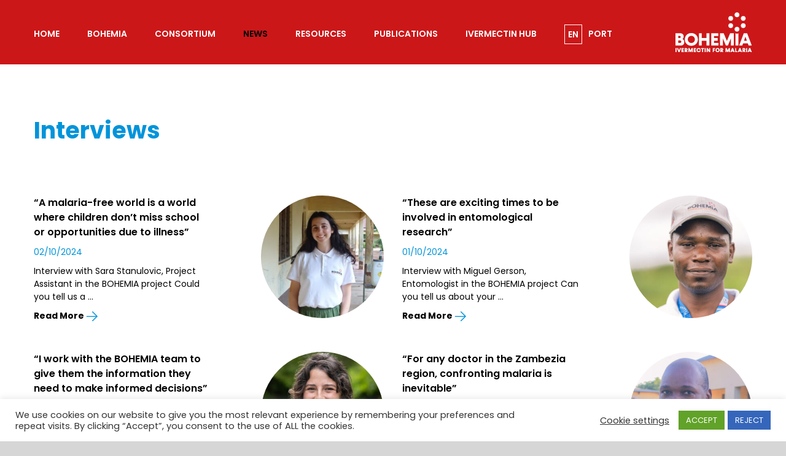

--- FILE ---
content_type: text/html; charset=UTF-8
request_url: https://bohemiaconsortium.org/news/interviews/
body_size: 26677
content:
<!DOCTYPE html>
<html class="avada-html-layout-wide avada-html-header-position-top avada-is-100-percent-template" lang="en-GB" prefix="og: http://ogp.me/ns# fb: http://ogp.me/ns/fb#">
<head>
	<meta http-equiv="X-UA-Compatible" content="IE=edge" />
	<meta http-equiv="Content-Type" content="text/html; charset=utf-8"/>
	<meta name="viewport" content="width=device-width, initial-scale=1" />
	<meta name='robots' content='index, follow, max-image-preview:large, max-snippet:-1, max-video-preview:-1' />
<meta name="dlm-version" content="5.1.6"><link rel="alternate" href="https://bohemiaconsortium.org/news/interviews/" hreflang="en" />
<link rel="alternate" href="https://bohemiaconsortium.org/pt/noticias/entrevistas/" hreflang="pt" />

	<!-- This site is optimized with the Yoast SEO plugin v26.8 - https://yoast.com/product/yoast-seo-wordpress/ -->
	<title>Interviews - BOHEMIA Project</title>
	<link rel="canonical" href="https://bohemiaconsortium.org/news/interviews/" />
	<meta property="og:locale" content="en_GB" />
	<meta property="og:locale:alternate" content="pt_PT" />
	<meta property="og:type" content="article" />
	<meta property="og:title" content="Interviews - BOHEMIA Project" />
	<meta property="og:url" content="https://bohemiaconsortium.org/news/interviews/" />
	<meta property="og:site_name" content="BOHEMIA Project" />
	<meta property="article:modified_time" content="2022-06-07T15:02:07+00:00" />
	<meta property="og:image" content="https://bohemiaconsortium.org/wp-content/uploads/2019/09/logo-bohemia-download.jpg" />
	<meta property="og:image:width" content="600" />
	<meta property="og:image:height" content="400" />
	<meta property="og:image:type" content="image/jpeg" />
	<meta name="twitter:card" content="summary_large_image" />
	<meta name="twitter:label1" content="Estimated reading time" />
	<meta name="twitter:data1" content="2 minutes" />
	<script type="application/ld+json" class="yoast-schema-graph">{"@context":"https://schema.org","@graph":[{"@type":"WebPage","@id":"https://bohemiaconsortium.org/news/interviews/","url":"https://bohemiaconsortium.org/news/interviews/","name":"Interviews - BOHEMIA Project","isPartOf":{"@id":"https://bohemiaconsortium.org/#website"},"datePublished":"2022-06-07T14:58:45+00:00","dateModified":"2022-06-07T15:02:07+00:00","breadcrumb":{"@id":"https://bohemiaconsortium.org/news/interviews/#breadcrumb"},"inLanguage":"en-GB","potentialAction":[{"@type":"ReadAction","target":["https://bohemiaconsortium.org/news/interviews/"]}]},{"@type":"BreadcrumbList","@id":"https://bohemiaconsortium.org/news/interviews/#breadcrumb","itemListElement":[{"@type":"ListItem","position":1,"name":"Home","item":"https://bohemiaconsortium.org/"},{"@type":"ListItem","position":2,"name":"News","item":"https://bohemiaconsortium.org/news/"},{"@type":"ListItem","position":3,"name":"Interviews"}]},{"@type":"WebSite","@id":"https://bohemiaconsortium.org/#website","url":"https://bohemiaconsortium.org/","name":"Bohemia Project","description":"Ivermectin for malaria","publisher":{"@id":"https://bohemiaconsortium.org/#organization"},"potentialAction":[{"@type":"SearchAction","target":{"@type":"EntryPoint","urlTemplate":"https://bohemiaconsortium.org/?s={search_term_string}"},"query-input":{"@type":"PropertyValueSpecification","valueRequired":true,"valueName":"search_term_string"}}],"inLanguage":"en-GB"},{"@type":"Organization","@id":"https://bohemiaconsortium.org/#organization","name":"BOHEMIA Project","url":"https://bohemiaconsortium.org/","logo":{"@type":"ImageObject","inLanguage":"en-GB","@id":"https://bohemiaconsortium.org/#/schema/logo/image/","url":"https://bohemiaconsortium.org/wp-content/uploads/2019/09/logo-bohemia-download.jpg","contentUrl":"https://bohemiaconsortium.org/wp-content/uploads/2019/09/logo-bohemia-download.jpg","width":600,"height":400,"caption":"BOHEMIA Project"},"image":{"@id":"https://bohemiaconsortium.org/#/schema/logo/image/"}}]}</script>
	<!-- / Yoast SEO plugin. -->


<link rel='dns-prefetch' href='//www.googletagmanager.com' />
<link rel="alternate" type="application/rss+xml" title="BOHEMIA Project &raquo; Feed" href="https://bohemiaconsortium.org/feed/" />
								<link rel="icon" href="https://bohemiaconsortium.org/wp-content/uploads/2020/07/favicon_bohemia_32.png" type="image/png" />
		
					<!-- Apple Touch Icon -->
						<link rel="apple-touch-icon" sizes="180x180" href="https://bohemiaconsortium.org/wp-content/uploads/2020/07/favicon_bohemia_114.png" type="image/png">
		
					<!-- Android Icon -->
						<link rel="icon" sizes="192x192" href="https://bohemiaconsortium.org/wp-content/uploads/2020/07/favicon_bohemia_57.png" type="image/png">
		
					<!-- MS Edge Icon -->
						<meta name="msapplication-TileImage" content="https://bohemiaconsortium.org/wp-content/uploads/2020/07/favicon_bohemia_72.png" type="image/png">
				<link rel="alternate" title="oEmbed (JSON)" type="application/json+oembed" href="https://bohemiaconsortium.org/wp-json/oembed/1.0/embed?url=https%3A%2F%2Fbohemiaconsortium.org%2Fnews%2Finterviews%2F&#038;lang=en" />
<link rel="alternate" title="oEmbed (XML)" type="text/xml+oembed" href="https://bohemiaconsortium.org/wp-json/oembed/1.0/embed?url=https%3A%2F%2Fbohemiaconsortium.org%2Fnews%2Finterviews%2F&#038;format=xml&#038;lang=en" />
				
		<meta property="og:locale" content="en_GB"/>
		<meta property="og:type" content="article"/>
		<meta property="og:site_name" content="BOHEMIA Project"/>
		<meta property="og:title" content="Interviews - BOHEMIA Project"/>
				<meta property="og:url" content="https://bohemiaconsortium.org/news/interviews/"/>
													<meta property="article:modified_time" content="2022-06-07T15:02:07+00:00"/>
											<meta property="og:image" content="https://bohemiaconsortium.org/wp-content/uploads/2019/08/project-bohemia-ivervectim-for-malaria.png"/>
		<meta property="og:image:width" content="125"/>
		<meta property="og:image:height" content="65"/>
		<meta property="og:image:type" content="image/png"/>
				<style id='wp-img-auto-sizes-contain-inline-css' type='text/css'>
img:is([sizes=auto i],[sizes^="auto," i]){contain-intrinsic-size:3000px 1500px}
/*# sourceURL=wp-img-auto-sizes-contain-inline-css */
</style>
<link rel='stylesheet' id='pt-cv-public-style-css' href='https://bohemiaconsortium.org/wp-content/plugins/content-views-query-and-display-post-page/public/assets/css/cv.css?ver=4.2.1' type='text/css' media='all' />
<link rel='stylesheet' id='pt-cv-public-pro-style-css' href='https://bohemiaconsortium.org/wp-content/plugins/pt-content-views-pro/public/assets/css/cvpro.min.css?ver=7.2.2' type='text/css' media='all' />
<style id='wp-emoji-styles-inline-css' type='text/css'>

	img.wp-smiley, img.emoji {
		display: inline !important;
		border: none !important;
		box-shadow: none !important;
		height: 1em !important;
		width: 1em !important;
		margin: 0 0.07em !important;
		vertical-align: -0.1em !important;
		background: none !important;
		padding: 0 !important;
	}
/*# sourceURL=wp-emoji-styles-inline-css */
</style>
<link rel='stylesheet' id='cookie-law-info-css' href='https://bohemiaconsortium.org/wp-content/plugins/cookie-law-info/legacy/public/css/cookie-law-info-public.css?ver=3.3.9.1' type='text/css' media='all' />
<link rel='stylesheet' id='cookie-law-info-gdpr-css' href='https://bohemiaconsortium.org/wp-content/plugins/cookie-law-info/legacy/public/css/cookie-law-info-gdpr.css?ver=3.3.9.1' type='text/css' media='all' />
<link rel='stylesheet' id='widgetopts-styles-css' href='https://bohemiaconsortium.org/wp-content/plugins/widget-options/assets/css/widget-options.css?ver=4.1.3' type='text/css' media='all' />
<link rel='stylesheet' id='fusion-dynamic-css-css' href='https://bohemiaconsortium.org/wp-content/uploads/fusion-styles/925c96ef2795ef6bebdbb1babacf5e82.min.css?ver=3.14.2' type='text/css' media='all' />
<script type="text/javascript" src="https://bohemiaconsortium.org/wp-includes/js/jquery/jquery.min.js?ver=3.7.1" id="jquery-core-js"></script>
<script type="text/javascript" src="https://bohemiaconsortium.org/wp-includes/js/jquery/jquery-migrate.min.js?ver=3.4.1" id="jquery-migrate-js"></script>
<script type="text/javascript" id="cookie-law-info-js-extra">
/* <![CDATA[ */
var Cli_Data = {"nn_cookie_ids":["CONSENT","cookielawinfo-checkbox-advertisement","VISITOR_INFO1_LIVE","IDE","test_cookie","_ga","_gid","pll_language","_gat","YSC"],"cookielist":[],"non_necessary_cookies":{"functional":["pll_language"],"performance":["_gat","YSC"],"analytics":["_ga","_gid"],"advertisement":["VISITOR_INFO1_LIVE","IDE","test_cookie"],"others":["CONSENT"]},"ccpaEnabled":"","ccpaRegionBased":"","ccpaBarEnabled":"","strictlyEnabled":["necessary","obligatoire"],"ccpaType":"gdpr","js_blocking":"1","custom_integration":"","triggerDomRefresh":"","secure_cookies":""};
var cli_cookiebar_settings = {"animate_speed_hide":"500","animate_speed_show":"500","background":"#FFF","border":"#b1a6a6c2","border_on":"","button_1_button_colour":"#61a229","button_1_button_hover":"#4e8221","button_1_link_colour":"#fff","button_1_as_button":"1","button_1_new_win":"","button_2_button_colour":"#333","button_2_button_hover":"#292929","button_2_link_colour":"#444","button_2_as_button":"","button_2_hidebar":"","button_3_button_colour":"#3566bb","button_3_button_hover":"#2a5296","button_3_link_colour":"#fff","button_3_as_button":"1","button_3_new_win":"","button_4_button_colour":"#000","button_4_button_hover":"#000000","button_4_link_colour":"#333333","button_4_as_button":"","button_7_button_colour":"#61a229","button_7_button_hover":"#4e8221","button_7_link_colour":"#fff","button_7_as_button":"1","button_7_new_win":"","font_family":"inherit","header_fix":"","notify_animate_hide":"1","notify_animate_show":"1","notify_div_id":"#cookie-law-info-bar","notify_position_horizontal":"right","notify_position_vertical":"bottom","scroll_close":"","scroll_close_reload":"","accept_close_reload":"","reject_close_reload":"","showagain_tab":"","showagain_background":"#fff","showagain_border":"#000","showagain_div_id":"#cookie-law-info-again","showagain_x_position":"100px","text":"#333333","show_once_yn":"","show_once":"10000","logging_on":"","as_popup":"","popup_overlay":"1","bar_heading_text":"","cookie_bar_as":"banner","popup_showagain_position":"bottom-right","widget_position":"left"};
var log_object = {"ajax_url":"https://bohemiaconsortium.org/wp-admin/admin-ajax.php"};
//# sourceURL=cookie-law-info-js-extra
/* ]]> */
</script>
<script type="text/javascript" src="https://bohemiaconsortium.org/wp-content/plugins/cookie-law-info/legacy/public/js/cookie-law-info-public.js?ver=3.3.9.1" id="cookie-law-info-js"></script>
<script type="text/javascript" src="https://bohemiaconsortium.org/wp-content/plugins/easy-twitter-feeds/assets/js/widget.js?ver=1.2.11" id="widget-js-js"></script>

<!-- Google tag (gtag.js) snippet added by Site Kit -->
<!-- Google Analytics snippet added by Site Kit -->
<script type="text/javascript" src="https://www.googletagmanager.com/gtag/js?id=GT-W6KJRK6" id="google_gtagjs-js" async></script>
<script type="text/javascript" id="google_gtagjs-js-after">
/* <![CDATA[ */
window.dataLayer = window.dataLayer || [];function gtag(){dataLayer.push(arguments);}
gtag("set","linker",{"domains":["bohemiaconsortium.org"]});
gtag("js", new Date());
gtag("set", "developer_id.dZTNiMT", true);
gtag("config", "GT-W6KJRK6");
//# sourceURL=google_gtagjs-js-after
/* ]]> */
</script>
<link rel="https://api.w.org/" href="https://bohemiaconsortium.org/wp-json/" /><link rel="alternate" title="JSON" type="application/json" href="https://bohemiaconsortium.org/wp-json/wp/v2/pages/1325" /><link rel="EditURI" type="application/rsd+xml" title="RSD" href="https://bohemiaconsortium.org/xmlrpc.php?rsd" />

<link rel='shortlink' href='https://bohemiaconsortium.org/?p=1325' />
<!-- start Simple Custom CSS and JS -->
<style type="text/css">
/* MEDIA */
.media-section ul { list-style:none; padding:0px; margin:0px; }
.media-section ul li { display:inline-block; width:48%; vertical-align: top; padding-bottom: 50px; }
.media-section ul li:nth-child(even) { padding-left:2%; } 
.media-section ul li:nth-child(odd) { padding-right:2%; } 
.media-section .titol-media { color:#cc1719; font-size:14px; font-weight:700; margin-bottom:7px; }
.bohemia-box-main-cat { margin-bottom:7px; }
a.bohemia-box-btn { text-transform: lowercase;  color:#000; font-weight:700; }
.bohemia-box img.wp-post-image { float:right; height:200px; width:200px; border-radius: 50%; object-fit: scale-down;}
.bohemia-box .alignright { margin-left: 30px !important; }
.bohemia-media-download {padding-right:50px; }
.rs-social { color:#656c74; text-transform:uppercase; font-size:12px;display:inline-block; }
.rs-social img { width:25px; height:25px; margin-left:5px; vertical-align: text-bottom;}

#content .fusion-social-networks { opacity:0;transition: opacity 0.3s linear; margin-top: 15px}
#content .fusion-sharing-box .social-visible, #content .dlm-downloads .social-visible { opacity:1!important;  }
.dlm-downloads .wp_share {float:left;}
.dlm-downloads .fusion-social-networks a  {padding-top: 3px;margin: 5px;font-size:11px;}
.dlm-downloads .fusion-social-networks a img {max-width:25px;}

/* PAGINATION */
.blog .pagination { text-align:center !important; display: block;}
.blog .pagination a { color:#0094da !important;  } 
.blog .pagination .current { background-color: #fff !important; font-weight:700; color:#0094da !important;}
.blog .pagination .pagination-next, .blog .pagination .pagination-prev { display:none; }


/* PAGINATION MEDIA*/
#bohemia_filtro .paginacion { text-align:center; }
.paginacion .separador { display:inline-block !important; }
.paginacion a { font-size:14px; padding-right:10px; padding-left:10px; }
.paginacion .actual a { font-weight:700; }

/* BLOG */
.blog .fusion-post-content-wrapper { padding:0 !important;}
.blog .flexslider, .blog .fusion-post-wrapper { border:none !important;}
.blog .slides .fusion-image-wrapper { display:none; }
.blog h2 a { font-size:16px; color:#000 !important; font-weight:700; }
.blog h2 { line-height:24px !important;  } 
.blog .laimagen img  { border-radius:50% !important; height:200px !important; width:200px !important;margin-left:40px; }
.laimagen { float:right; }
.blog .fusion-single-line-meta { color:#0094da !important; font-size:14px; margin-top:10px;}
#news .blog-home .pt-cv-meta-fields time { color:#0094da !important; font-size:14px !important; margin-top:10px !important; margin-bottom:10px !important; }
#news .blog-home .pt-cv-meta-fields { margin-top:10px !important; margin-bottom:10px !important; }
.blog .fusion-post-content-container { margin-top:10px !important;}
.blog .fusion-meta-info a { color:#000; font-size:14px; font-weight: 700; text-transform:lowercase; }
.blog .fusion-read-more:after { content: '' !important;}

.fusion-date-and-formats { display:none; }
.entry-title { color:#0094da !important; font-size:24px !important; font-weight:700 !important; }
.fusion-sharing-box .fusion-social-networks { text-align: left !important; }
.fusion-sharing-box h4 { width: 70px !important; }
.fusion-title .title-sep-container { display:none; }
.related-posts .title-heading-left { color:#0094da !important; font-size:24px !important; font-weight:700 !important; }
.fwregular { font-weight:400 !important; }
.fusion-page-title-bar .fusion-page-title-row h1 { font-size: 38px !important; }

/* BLOG INTERIOR */
.post a { color:#0094da; }
.post .fusion-post-title { }
.single-post .fusion-meta-info { color:#0094da; font-size:14px; border:none;}
.single .fusion-sharing-box { margin: 0 !important; }
    
/* RELATED POST */
.fusion-carousel-title .fusion-image-wrapper { float:left;  padding-bottom:70px; margin-right:20px;}
.fusion-carousel-title .fusion-image-wrapper img  { border-radius:50%; height:120px !important; width:120px !important; }
.related-posts h4 a { color:#000; font-weight:700; font-size:16px; }
.related-posts .fusion-date { color:#0094da; font-size:14px;  }
.related-posts .fusion-title { margin-bottom:0px !important; }
/*.related-posts { background-color:#f9f9f9; padding-top: 50px; }*/
.related-posts .fusion-carousel-meta { margin-top:10px;}
.related-posts .readmore { margin-top:10px; }
.related-posts .readmore a { color:#000; font-size:14px; font-weight:700; }
.related-posts .fusion-read-more:after { content: '' !important;}
.readmore img { width: 20px !important; height: 20px !important; }
.readmore { text-transform:lowercase; }

.related-posts-row, .footer-posts-row {	padding-left: 30px;    padding-right: 30px;	padding-top: 43px;    padding-bottom: 40px;        border-top-width: 0px;    border-color: #e9eaee;}
.related-posts-row {background-color: #F9F9F9;}
.related-posts-row .related-posts, .footer-posts-row .fusion-columns-3  {	max-width: 1170px; margin: 0 auto;}
.footer-posts-row  { background-color: #0095DB; color:#fff; line-height:30px ;}
.footer-posts span { margin-top: 3px;    display: inline-block;}
.footer-posts-right { text-align: right; padding-top: 25px;}
.footer-posts-right a, .footer-posts-right a:link {color:#fff; font-size: 20px;}

.wp_share_img { vertical-align: middle; margin: 0 7px;}

/* MENU */
#menu-menu-en, #menu-menu-en-1 { text-transform:uppercase; margin-top:40px; }
#menu-menu-en a, #menu-menu-en-1 a { height: 30px !important;}
.current-lang { font-weight:500 !important; color: #fff !important; border:1px solid #fff; padding-left:5px !important; padding-right:5px !important; }
.current-lang a {color: #fff !important;}
.color-orange { color:#fd5439; }
.lang-item {margin-right:10px !important;}

#menu-menu-port, #menu-menu-port-1 { text-transform:uppercase; margin-top:40px; }
#menu-menu-port a, #menu-menu-port-1 a { height: 30px !important;}
#menu-menu-port li.lang-item, #menu-menu-port-1 li.lang-item { padding-right:10px !important; } 

body.single li.menu-item-29 a { color: #000 !important; }
body.single li.menu-item-488 a { color: #000 !important; }

.marco-boton { border: 1px solid #000; padding: 10px 0px; text-align:center; width:220px; margin-left:120px;}
.icona-instagram p, .marco-boton p { margin:0; }
.marco-boton a { color:#000; font-size:14px; font-weight: 700; }
.marco-boton, .icona-instagram { display:inline-block; }
.sub-menu a:hover, .sub-menu li.current-menu-item a { color:#000 !important;}

/* IVERMECTIN HUB */
#page-ivernmectin-hub .fusion-column-wrapper { background-size: auto !important;}

/* BOHEMIA */
.counter-bohemia { font-weight:700; }
.no-counter { font-size:24px; text-align:center; margin-top:20px; }
.c-white { color:#fff !important;}
.unit { padding-left:10px; }
.link-black a { color:#000; }
a.eapps-link { display:none !important; }

/* CONSORTIUM */
.fusion-toggle-heading { text-align:right; color:#fd5439 !important;}
.consortium-partner h4 { font-weight:400;}
.consortium-partner a { color:#000;  font-weight: 700; font-size:14px;}
.consortium-partner-text p:last-child { margin-bottom:0; }
.consortium-partner .fusion-accordian .fusion-panel.fusion-toggle-no-divider .panel-title a { padding: 0px 0 10px 0 !important; }
.consortium-partner ul { margin:0; padding:0; list-style-type: none; margin-left:15px; }
.consortium-partner li { vertical-align: top; display:inline-block; width:33%; font-size:12px; margin-bottom: 25px; padding-left: 35px; background: url(https://bohemiaconsortium.org/wp-content/uploads/2019/09/ico_llista.png) no-repeat top left;}
.consortium-partner li a { font-size:12px; }
.consortium-partner h5 { margin-bottom:30px; }

.publications-page, .home-page { vertical-align: top;  padding-left: 35px; background: url(https://bohemiaconsortium.org/wp-content/uploads/2019/09/ico_llista.png) no-repeat top left;}
.home-page a { color:#000; }
.publications a { text-decoration:underline;}

/* FOOTER */
.din { display: inline-block; }

/* COPYRIGHT */
.fusion-copyright-content, .fusion-copyright-content a { font-weight:600; font-size:14px; color:#fff;}
.copy-l { float:left; display:inline-block; }
.copy-r { float:right; text-transform:uppercase; }
.copy-r ul { list-style:none; margin:0; padding:0;}
.copy-r ul li { display:inline-block; margin-left:60px;}

/* SLIDER */
.no-strong { font-weight:400 !important; }
.tfs-slider .slide-id-198 .slide-content-container { top: 37% !important; }
.tfs-slider .slide-id-196 .slide-content-container { top: 70% !important; }
.tfs-slider .slide-id-508 .slide-content-container { top: 37% !important; }
.tfs-slider .slide-id-506 .slide-content-container { top: 70% !important; }

.tfs-slider .slide-content-container .tfs-button-1 { margin-top: 1.50% !important; }


/* HOME */
.fondos-bg, .bg-footer-home { background-size: contain !important; }
.homeproject { font-weight:700; color:#cb1618; font-size:16px; }
.ctf-header-no-bio { font-size:28px !important; color:#000; }
#ctf .ctf-header-type-generic .ctf-header-generic-icon { background: #000 !important; }
.videos-home h3 { font-weight:400;}
.twitter-home a { color:#0094da; }
.bt-negro { color:#000; border-color: #000; }
.bt-negro .button-default:hover, .bt-negro .fusion-button:hover { color:#000 !important; border-color: #000 !important; } 
.bt-negro .fusion-button { color:#000 !important; border-color: #000 !important; }
.bt-negro .fusion-button-text, .bt-negro .button-default:hover .fusion-button-text { color:#000 !important; } 
.bt-negro:hover { color:#000 !important; border-color: #000 !important; } 
 .fcwhite { color:#fff; }
.fcwhite a, .fcwhite a:hover { color:#fff !important; } 
.ptpdf { margin-top:180px; }

/* HOME BLOG */
.blog-news .pt-cv-title a, .blog-home .pt-cv-title a { color:#000; font-size:16px; }
.blog-news .pt-cv-wrapper .btn-success, .blog-home .pt-cv-wrapper .btn-success { color:#0094da; font-size:14px; border:none; background-color:#fff; padding:0; margin:0; font-weight:700;}
.blog-news .pt-cv-wrapper .btn-success, .blog-home .pt-cv-wrapper .btn-success:active { color:#0094da; font-size:14px; border:none; background-color:#fff; padding:0; margin:0; font-weight:700;}
.blog-news .pt-cv-thumbnail, .blog-home .pt-cv-thumbnail { width:200px; height:200px; border-radius:50%; margin-left:80px; }
.blog-news .pt-cv-content-item, .blog-home .pt-cv-content-item { margin-bottom: 30px; }
.blog-news .pt-cv-readmore, .blog-home .pt-cv-readmore { margin-top:10px !important; }

.blog-home .pt-cv-content { }
.blog-home .pt-cv-meta-fields {  }

/* NEWS */
.blog-news .pt-cv-ifield:nth-child(even) { padding-left:4%; } 
.blog-news .pt-cv-ifield:nth-child(odd) { padding-right:4%; } 
  
/* NEWSLETTER */
label.yikes-mailchimp-eu-compliance-label p { margin-bottom:10px !important; }
.newsletter .yikes-easy-mc-form input[type=email], .newsletter .yikes-easy-mc-form input[type=text] { background-color:#fff; border-color:#0094da; width:300px;} 
.yikes-easy-mc-form .yikes-easy-mc-submit-button { background-color:#0094da; color:#fff; width:150px !important;  border-color:#0094da; }

/* MARGIN */
.mr5 { margin-right:5px; }
.mr10 { margin-right:10px; }
.mr40 { margin-right:40px; }
.mt5 { margin-top:5px; }
.mt100 { margin-top:100px; }
.mt38 { margin-top:38px; }
.mt200 { margin-top:200px; }
.mb10 { margin-bottom:10px;}
.mb25 { margin-bottom:25px;}
.mb30 { margin-bottom:30px;}
.mb35 { margin-bottom:35px;}
.mb40 { margin-bottom:40px;}
.mb50 { margin-bottom:50px;}
.ml5 { margin-left:5px; }


/* PADDING */
.pt100 { padding-top:230px; }
.pl95 { padding-left:95px; }

/* FONT SIZE */
.fs32 { font-size:32px; }

/* BARRA NEWSLETTER */
.page-id-34 .footer-posts-row { display:none; }
.page-id-7 .footer-posts-row { display:none; }
.page-id-14 .footer-posts-row { display:none; }
.page-id-18 .footer-posts-row { display:none; }
.page-id-20 .footer-posts-row { display:none; }
.page-id-22 .footer-posts-row { display:none; }
.page-id-36 .footer-posts-row { display:none; }
.page-id-38 .footer-posts-row { display:none; }
.page-id-40 .footer-posts-row { display:none; }
.page-id-257 .footer-posts-row { display:none; }
.page-id-177 .footer-posts-row { display:none; }
.page-id-259 .footer-posts-row { display:none; }
.page-id-263 .footer-posts-row { display:none; }
.page-id-265 .footer-posts-row { display:none; }
.page-id-261 .footer-posts-row { display:none; }
.page-id-245 .footer-posts-row { display:none; }
.page-id-250 .footer-posts-row { display:none; }
.page-id-253 .footer-posts-row { display:none; }
.page-id-519 .footer-posts-row { display:none; }
.page-id-442 .footer-posts-row { display:none; }
.single .fusion-sharing-box h4 {
    width: 150px !important;
}

/* RESPONSIVE */
@media screen and (max-width: 700px) {
.copy-r, .copy-l { float: none !important; display:block } 
.copy-l { margin-bottom:5px; }  
.copy-r ul li { display: block !important; margin-left: 0px; }  
.fusion-copyright-notice { text-align:left !important; }
.fusion-toggle-heading { text-align: left; }
 .consortium-partner li { display: block; width: 100%; }
  .blog-news .pt-cv-thumbnail, .blog-home .pt-cv-thumbnail { margin-left: 0px; text-align:center; }
  .blog-home .pull-right { float: none !important; }
.tfs-slider .slide-id-196 .slide-content-container { top: 50% !important; }
.tfs-slider .slide-id-506 .slide-content-container { top: 50% !important; }
 
}

@media screen and (max-width: 1899px) {
.fondos-bg, .bg-footer-home { background-size: cover !important; }
}

@media screen and (min-width: 1921px) {
.fondos-bg { background-image:none !important; }
.fondos-big { background-color:#fd5439 !important; padding-top:30px !important; }
.fondos-big-rosa { background-color:#fedcd7 !important; padding-top:30px !important; }
.fondos-big-rosa-2 { background-color:#febbb0 !important; background-image:none !important; padding-top:30px !important; padding-bottom:30px !important;}
  
.big-espacio { padding-top:30px !important;   }
 
}



</style>
<!-- end Simple Custom CSS and JS -->

		<!-- GA Google Analytics @ https://m0n.co/ga -->
		<script>
			(function(i,s,o,g,r,a,m){i['GoogleAnalyticsObject']=r;i[r]=i[r]||function(){
			(i[r].q=i[r].q||[]).push(arguments)},i[r].l=1*new Date();a=s.createElement(o),
			m=s.getElementsByTagName(o)[0];a.async=1;a.src=g;m.parentNode.insertBefore(a,m)
			})(window,document,'script','https://www.google-analytics.com/analytics.js','ga');
			ga('create', 'UA-149669575-1', 'auto');
			ga('send', 'pageview');
		</script>

	<style type="text/css" id="css-fb-visibility">@media screen and (max-width: 640px){.fusion-no-small-visibility{display:none !important;}body .sm-text-align-center{text-align:center !important;}body .sm-text-align-left{text-align:left !important;}body .sm-text-align-right{text-align:right !important;}body .sm-text-align-justify{text-align:justify !important;}body .sm-flex-align-center{justify-content:center !important;}body .sm-flex-align-flex-start{justify-content:flex-start !important;}body .sm-flex-align-flex-end{justify-content:flex-end !important;}body .sm-mx-auto{margin-left:auto !important;margin-right:auto !important;}body .sm-ml-auto{margin-left:auto !important;}body .sm-mr-auto{margin-right:auto !important;}body .fusion-absolute-position-small{position:absolute;width:100%;}.awb-sticky.awb-sticky-small{ position: sticky; top: var(--awb-sticky-offset,0); }}@media screen and (min-width: 641px) and (max-width: 1024px){.fusion-no-medium-visibility{display:none !important;}body .md-text-align-center{text-align:center !important;}body .md-text-align-left{text-align:left !important;}body .md-text-align-right{text-align:right !important;}body .md-text-align-justify{text-align:justify !important;}body .md-flex-align-center{justify-content:center !important;}body .md-flex-align-flex-start{justify-content:flex-start !important;}body .md-flex-align-flex-end{justify-content:flex-end !important;}body .md-mx-auto{margin-left:auto !important;margin-right:auto !important;}body .md-ml-auto{margin-left:auto !important;}body .md-mr-auto{margin-right:auto !important;}body .fusion-absolute-position-medium{position:absolute;width:100%;}.awb-sticky.awb-sticky-medium{ position: sticky; top: var(--awb-sticky-offset,0); }}@media screen and (min-width: 1025px){.fusion-no-large-visibility{display:none !important;}body .lg-text-align-center{text-align:center !important;}body .lg-text-align-left{text-align:left !important;}body .lg-text-align-right{text-align:right !important;}body .lg-text-align-justify{text-align:justify !important;}body .lg-flex-align-center{justify-content:center !important;}body .lg-flex-align-flex-start{justify-content:flex-start !important;}body .lg-flex-align-flex-end{justify-content:flex-end !important;}body .lg-mx-auto{margin-left:auto !important;margin-right:auto !important;}body .lg-ml-auto{margin-left:auto !important;}body .lg-mr-auto{margin-right:auto !important;}body .fusion-absolute-position-large{position:absolute;width:100%;}.awb-sticky.awb-sticky-large{ position: sticky; top: var(--awb-sticky-offset,0); }}</style>
<!-- Google Tag Manager snippet added by Site Kit -->
<script type="text/javascript">
/* <![CDATA[ */

			( function( w, d, s, l, i ) {
				w[l] = w[l] || [];
				w[l].push( {'gtm.start': new Date().getTime(), event: 'gtm.js'} );
				var f = d.getElementsByTagName( s )[0],
					j = d.createElement( s ), dl = l != 'dataLayer' ? '&l=' + l : '';
				j.async = true;
				j.src = 'https://www.googletagmanager.com/gtm.js?id=' + i + dl;
				f.parentNode.insertBefore( j, f );
			} )( window, document, 'script', 'dataLayer', 'GTM-KWCW59N' );
			
/* ]]> */
</script>

<!-- End Google Tag Manager snippet added by Site Kit -->
		<style type="text/css" id="wp-custom-css">
			.fusion-carousel-title {
    float: left;
    padding-bottom: 0px!important;
    margin-right: 20px;
}

.fusion-carousel-title{
    float: left;
    padding-bottom: 70px;
    margin-right: 20px;
} 
  

 .fusion-image-wrapper 		</style>
				<script type="text/javascript">
			var doc = document.documentElement;
			doc.setAttribute( 'data-useragent', navigator.userAgent );
		</script>
		
	<style id='global-styles-inline-css' type='text/css'>
:root{--wp--preset--aspect-ratio--square: 1;--wp--preset--aspect-ratio--4-3: 4/3;--wp--preset--aspect-ratio--3-4: 3/4;--wp--preset--aspect-ratio--3-2: 3/2;--wp--preset--aspect-ratio--2-3: 2/3;--wp--preset--aspect-ratio--16-9: 16/9;--wp--preset--aspect-ratio--9-16: 9/16;--wp--preset--color--black: #000000;--wp--preset--color--cyan-bluish-gray: #abb8c3;--wp--preset--color--white: #ffffff;--wp--preset--color--pale-pink: #f78da7;--wp--preset--color--vivid-red: #cf2e2e;--wp--preset--color--luminous-vivid-orange: #ff6900;--wp--preset--color--luminous-vivid-amber: #fcb900;--wp--preset--color--light-green-cyan: #7bdcb5;--wp--preset--color--vivid-green-cyan: #00d084;--wp--preset--color--pale-cyan-blue: #8ed1fc;--wp--preset--color--vivid-cyan-blue: #0693e3;--wp--preset--color--vivid-purple: #9b51e0;--wp--preset--color--awb-color-1: #ffffff;--wp--preset--color--awb-color-2: #f6f6f6;--wp--preset--color--awb-color-3: #ebeaea;--wp--preset--color--awb-color-4: #747474;--wp--preset--color--awb-color-5: #cc1719;--wp--preset--color--awb-color-6: #cb1618;--wp--preset--color--awb-color-7: #333333;--wp--preset--color--awb-color-8: #000000;--wp--preset--color--awb-color-custom-10: #65bc7b;--wp--preset--color--awb-color-custom-11: #e0dede;--wp--preset--color--awb-color-custom-12: rgba(235,234,234,0.8);--wp--preset--color--awb-color-custom-13: #e5e5e5;--wp--preset--color--awb-color-custom-14: #f9f9f9;--wp--preset--color--awb-color-custom-15: #fd5439;--wp--preset--color--awb-color-custom-1: #d92534;--wp--preset--gradient--vivid-cyan-blue-to-vivid-purple: linear-gradient(135deg,rgb(6,147,227) 0%,rgb(155,81,224) 100%);--wp--preset--gradient--light-green-cyan-to-vivid-green-cyan: linear-gradient(135deg,rgb(122,220,180) 0%,rgb(0,208,130) 100%);--wp--preset--gradient--luminous-vivid-amber-to-luminous-vivid-orange: linear-gradient(135deg,rgb(252,185,0) 0%,rgb(255,105,0) 100%);--wp--preset--gradient--luminous-vivid-orange-to-vivid-red: linear-gradient(135deg,rgb(255,105,0) 0%,rgb(207,46,46) 100%);--wp--preset--gradient--very-light-gray-to-cyan-bluish-gray: linear-gradient(135deg,rgb(238,238,238) 0%,rgb(169,184,195) 100%);--wp--preset--gradient--cool-to-warm-spectrum: linear-gradient(135deg,rgb(74,234,220) 0%,rgb(151,120,209) 20%,rgb(207,42,186) 40%,rgb(238,44,130) 60%,rgb(251,105,98) 80%,rgb(254,248,76) 100%);--wp--preset--gradient--blush-light-purple: linear-gradient(135deg,rgb(255,206,236) 0%,rgb(152,150,240) 100%);--wp--preset--gradient--blush-bordeaux: linear-gradient(135deg,rgb(254,205,165) 0%,rgb(254,45,45) 50%,rgb(107,0,62) 100%);--wp--preset--gradient--luminous-dusk: linear-gradient(135deg,rgb(255,203,112) 0%,rgb(199,81,192) 50%,rgb(65,88,208) 100%);--wp--preset--gradient--pale-ocean: linear-gradient(135deg,rgb(255,245,203) 0%,rgb(182,227,212) 50%,rgb(51,167,181) 100%);--wp--preset--gradient--electric-grass: linear-gradient(135deg,rgb(202,248,128) 0%,rgb(113,206,126) 100%);--wp--preset--gradient--midnight: linear-gradient(135deg,rgb(2,3,129) 0%,rgb(40,116,252) 100%);--wp--preset--font-size--small: 10.5px;--wp--preset--font-size--medium: 20px;--wp--preset--font-size--large: 21px;--wp--preset--font-size--x-large: 42px;--wp--preset--font-size--normal: 14px;--wp--preset--font-size--xlarge: 28px;--wp--preset--font-size--huge: 42px;--wp--preset--spacing--20: 0.44rem;--wp--preset--spacing--30: 0.67rem;--wp--preset--spacing--40: 1rem;--wp--preset--spacing--50: 1.5rem;--wp--preset--spacing--60: 2.25rem;--wp--preset--spacing--70: 3.38rem;--wp--preset--spacing--80: 5.06rem;--wp--preset--shadow--natural: 6px 6px 9px rgba(0, 0, 0, 0.2);--wp--preset--shadow--deep: 12px 12px 50px rgba(0, 0, 0, 0.4);--wp--preset--shadow--sharp: 6px 6px 0px rgba(0, 0, 0, 0.2);--wp--preset--shadow--outlined: 6px 6px 0px -3px rgb(255, 255, 255), 6px 6px rgb(0, 0, 0);--wp--preset--shadow--crisp: 6px 6px 0px rgb(0, 0, 0);}:where(.is-layout-flex){gap: 0.5em;}:where(.is-layout-grid){gap: 0.5em;}body .is-layout-flex{display: flex;}.is-layout-flex{flex-wrap: wrap;align-items: center;}.is-layout-flex > :is(*, div){margin: 0;}body .is-layout-grid{display: grid;}.is-layout-grid > :is(*, div){margin: 0;}:where(.wp-block-columns.is-layout-flex){gap: 2em;}:where(.wp-block-columns.is-layout-grid){gap: 2em;}:where(.wp-block-post-template.is-layout-flex){gap: 1.25em;}:where(.wp-block-post-template.is-layout-grid){gap: 1.25em;}.has-black-color{color: var(--wp--preset--color--black) !important;}.has-cyan-bluish-gray-color{color: var(--wp--preset--color--cyan-bluish-gray) !important;}.has-white-color{color: var(--wp--preset--color--white) !important;}.has-pale-pink-color{color: var(--wp--preset--color--pale-pink) !important;}.has-vivid-red-color{color: var(--wp--preset--color--vivid-red) !important;}.has-luminous-vivid-orange-color{color: var(--wp--preset--color--luminous-vivid-orange) !important;}.has-luminous-vivid-amber-color{color: var(--wp--preset--color--luminous-vivid-amber) !important;}.has-light-green-cyan-color{color: var(--wp--preset--color--light-green-cyan) !important;}.has-vivid-green-cyan-color{color: var(--wp--preset--color--vivid-green-cyan) !important;}.has-pale-cyan-blue-color{color: var(--wp--preset--color--pale-cyan-blue) !important;}.has-vivid-cyan-blue-color{color: var(--wp--preset--color--vivid-cyan-blue) !important;}.has-vivid-purple-color{color: var(--wp--preset--color--vivid-purple) !important;}.has-black-background-color{background-color: var(--wp--preset--color--black) !important;}.has-cyan-bluish-gray-background-color{background-color: var(--wp--preset--color--cyan-bluish-gray) !important;}.has-white-background-color{background-color: var(--wp--preset--color--white) !important;}.has-pale-pink-background-color{background-color: var(--wp--preset--color--pale-pink) !important;}.has-vivid-red-background-color{background-color: var(--wp--preset--color--vivid-red) !important;}.has-luminous-vivid-orange-background-color{background-color: var(--wp--preset--color--luminous-vivid-orange) !important;}.has-luminous-vivid-amber-background-color{background-color: var(--wp--preset--color--luminous-vivid-amber) !important;}.has-light-green-cyan-background-color{background-color: var(--wp--preset--color--light-green-cyan) !important;}.has-vivid-green-cyan-background-color{background-color: var(--wp--preset--color--vivid-green-cyan) !important;}.has-pale-cyan-blue-background-color{background-color: var(--wp--preset--color--pale-cyan-blue) !important;}.has-vivid-cyan-blue-background-color{background-color: var(--wp--preset--color--vivid-cyan-blue) !important;}.has-vivid-purple-background-color{background-color: var(--wp--preset--color--vivid-purple) !important;}.has-black-border-color{border-color: var(--wp--preset--color--black) !important;}.has-cyan-bluish-gray-border-color{border-color: var(--wp--preset--color--cyan-bluish-gray) !important;}.has-white-border-color{border-color: var(--wp--preset--color--white) !important;}.has-pale-pink-border-color{border-color: var(--wp--preset--color--pale-pink) !important;}.has-vivid-red-border-color{border-color: var(--wp--preset--color--vivid-red) !important;}.has-luminous-vivid-orange-border-color{border-color: var(--wp--preset--color--luminous-vivid-orange) !important;}.has-luminous-vivid-amber-border-color{border-color: var(--wp--preset--color--luminous-vivid-amber) !important;}.has-light-green-cyan-border-color{border-color: var(--wp--preset--color--light-green-cyan) !important;}.has-vivid-green-cyan-border-color{border-color: var(--wp--preset--color--vivid-green-cyan) !important;}.has-pale-cyan-blue-border-color{border-color: var(--wp--preset--color--pale-cyan-blue) !important;}.has-vivid-cyan-blue-border-color{border-color: var(--wp--preset--color--vivid-cyan-blue) !important;}.has-vivid-purple-border-color{border-color: var(--wp--preset--color--vivid-purple) !important;}.has-vivid-cyan-blue-to-vivid-purple-gradient-background{background: var(--wp--preset--gradient--vivid-cyan-blue-to-vivid-purple) !important;}.has-light-green-cyan-to-vivid-green-cyan-gradient-background{background: var(--wp--preset--gradient--light-green-cyan-to-vivid-green-cyan) !important;}.has-luminous-vivid-amber-to-luminous-vivid-orange-gradient-background{background: var(--wp--preset--gradient--luminous-vivid-amber-to-luminous-vivid-orange) !important;}.has-luminous-vivid-orange-to-vivid-red-gradient-background{background: var(--wp--preset--gradient--luminous-vivid-orange-to-vivid-red) !important;}.has-very-light-gray-to-cyan-bluish-gray-gradient-background{background: var(--wp--preset--gradient--very-light-gray-to-cyan-bluish-gray) !important;}.has-cool-to-warm-spectrum-gradient-background{background: var(--wp--preset--gradient--cool-to-warm-spectrum) !important;}.has-blush-light-purple-gradient-background{background: var(--wp--preset--gradient--blush-light-purple) !important;}.has-blush-bordeaux-gradient-background{background: var(--wp--preset--gradient--blush-bordeaux) !important;}.has-luminous-dusk-gradient-background{background: var(--wp--preset--gradient--luminous-dusk) !important;}.has-pale-ocean-gradient-background{background: var(--wp--preset--gradient--pale-ocean) !important;}.has-electric-grass-gradient-background{background: var(--wp--preset--gradient--electric-grass) !important;}.has-midnight-gradient-background{background: var(--wp--preset--gradient--midnight) !important;}.has-small-font-size{font-size: var(--wp--preset--font-size--small) !important;}.has-medium-font-size{font-size: var(--wp--preset--font-size--medium) !important;}.has-large-font-size{font-size: var(--wp--preset--font-size--large) !important;}.has-x-large-font-size{font-size: var(--wp--preset--font-size--x-large) !important;}
/*# sourceURL=global-styles-inline-css */
</style>
<style id='wp-block-library-inline-css' type='text/css'>
:root{--wp-block-synced-color:#7a00df;--wp-block-synced-color--rgb:122,0,223;--wp-bound-block-color:var(--wp-block-synced-color);--wp-editor-canvas-background:#ddd;--wp-admin-theme-color:#007cba;--wp-admin-theme-color--rgb:0,124,186;--wp-admin-theme-color-darker-10:#006ba1;--wp-admin-theme-color-darker-10--rgb:0,107,160.5;--wp-admin-theme-color-darker-20:#005a87;--wp-admin-theme-color-darker-20--rgb:0,90,135;--wp-admin-border-width-focus:2px}@media (min-resolution:192dpi){:root{--wp-admin-border-width-focus:1.5px}}.wp-element-button{cursor:pointer}:root .has-very-light-gray-background-color{background-color:#eee}:root .has-very-dark-gray-background-color{background-color:#313131}:root .has-very-light-gray-color{color:#eee}:root .has-very-dark-gray-color{color:#313131}:root .has-vivid-green-cyan-to-vivid-cyan-blue-gradient-background{background:linear-gradient(135deg,#00d084,#0693e3)}:root .has-purple-crush-gradient-background{background:linear-gradient(135deg,#34e2e4,#4721fb 50%,#ab1dfe)}:root .has-hazy-dawn-gradient-background{background:linear-gradient(135deg,#faaca8,#dad0ec)}:root .has-subdued-olive-gradient-background{background:linear-gradient(135deg,#fafae1,#67a671)}:root .has-atomic-cream-gradient-background{background:linear-gradient(135deg,#fdd79a,#004a59)}:root .has-nightshade-gradient-background{background:linear-gradient(135deg,#330968,#31cdcf)}:root .has-midnight-gradient-background{background:linear-gradient(135deg,#020381,#2874fc)}:root{--wp--preset--font-size--normal:16px;--wp--preset--font-size--huge:42px}.has-regular-font-size{font-size:1em}.has-larger-font-size{font-size:2.625em}.has-normal-font-size{font-size:var(--wp--preset--font-size--normal)}.has-huge-font-size{font-size:var(--wp--preset--font-size--huge)}.has-text-align-center{text-align:center}.has-text-align-left{text-align:left}.has-text-align-right{text-align:right}.has-fit-text{white-space:nowrap!important}#end-resizable-editor-section{display:none}.aligncenter{clear:both}.items-justified-left{justify-content:flex-start}.items-justified-center{justify-content:center}.items-justified-right{justify-content:flex-end}.items-justified-space-between{justify-content:space-between}.screen-reader-text{border:0;clip-path:inset(50%);height:1px;margin:-1px;overflow:hidden;padding:0;position:absolute;width:1px;word-wrap:normal!important}.screen-reader-text:focus{background-color:#ddd;clip-path:none;color:#444;display:block;font-size:1em;height:auto;left:5px;line-height:normal;padding:15px 23px 14px;text-decoration:none;top:5px;width:auto;z-index:100000}html :where(.has-border-color){border-style:solid}html :where([style*=border-top-color]){border-top-style:solid}html :where([style*=border-right-color]){border-right-style:solid}html :where([style*=border-bottom-color]){border-bottom-style:solid}html :where([style*=border-left-color]){border-left-style:solid}html :where([style*=border-width]){border-style:solid}html :where([style*=border-top-width]){border-top-style:solid}html :where([style*=border-right-width]){border-right-style:solid}html :where([style*=border-bottom-width]){border-bottom-style:solid}html :where([style*=border-left-width]){border-left-style:solid}html :where(img[class*=wp-image-]){height:auto;max-width:100%}:where(figure){margin:0 0 1em}html :where(.is-position-sticky){--wp-admin--admin-bar--position-offset:var(--wp-admin--admin-bar--height,0px)}@media screen and (max-width:600px){html :where(.is-position-sticky){--wp-admin--admin-bar--position-offset:0px}}
/*wp_block_styles_on_demand_placeholder:69772623e0315*/
/*# sourceURL=wp-block-library-inline-css */
</style>
<style id='wp-block-library-theme-inline-css' type='text/css'>
.wp-block-audio :where(figcaption){color:#555;font-size:13px;text-align:center}.is-dark-theme .wp-block-audio :where(figcaption){color:#ffffffa6}.wp-block-audio{margin:0 0 1em}.wp-block-code{border:1px solid #ccc;border-radius:4px;font-family:Menlo,Consolas,monaco,monospace;padding:.8em 1em}.wp-block-embed :where(figcaption){color:#555;font-size:13px;text-align:center}.is-dark-theme .wp-block-embed :where(figcaption){color:#ffffffa6}.wp-block-embed{margin:0 0 1em}.blocks-gallery-caption{color:#555;font-size:13px;text-align:center}.is-dark-theme .blocks-gallery-caption{color:#ffffffa6}:root :where(.wp-block-image figcaption){color:#555;font-size:13px;text-align:center}.is-dark-theme :root :where(.wp-block-image figcaption){color:#ffffffa6}.wp-block-image{margin:0 0 1em}.wp-block-pullquote{border-bottom:4px solid;border-top:4px solid;color:currentColor;margin-bottom:1.75em}.wp-block-pullquote :where(cite),.wp-block-pullquote :where(footer),.wp-block-pullquote__citation{color:currentColor;font-size:.8125em;font-style:normal;text-transform:uppercase}.wp-block-quote{border-left:.25em solid;margin:0 0 1.75em;padding-left:1em}.wp-block-quote cite,.wp-block-quote footer{color:currentColor;font-size:.8125em;font-style:normal;position:relative}.wp-block-quote:where(.has-text-align-right){border-left:none;border-right:.25em solid;padding-left:0;padding-right:1em}.wp-block-quote:where(.has-text-align-center){border:none;padding-left:0}.wp-block-quote.is-large,.wp-block-quote.is-style-large,.wp-block-quote:where(.is-style-plain){border:none}.wp-block-search .wp-block-search__label{font-weight:700}.wp-block-search__button{border:1px solid #ccc;padding:.375em .625em}:where(.wp-block-group.has-background){padding:1.25em 2.375em}.wp-block-separator.has-css-opacity{opacity:.4}.wp-block-separator{border:none;border-bottom:2px solid;margin-left:auto;margin-right:auto}.wp-block-separator.has-alpha-channel-opacity{opacity:1}.wp-block-separator:not(.is-style-wide):not(.is-style-dots){width:100px}.wp-block-separator.has-background:not(.is-style-dots){border-bottom:none;height:1px}.wp-block-separator.has-background:not(.is-style-wide):not(.is-style-dots){height:2px}.wp-block-table{margin:0 0 1em}.wp-block-table td,.wp-block-table th{word-break:normal}.wp-block-table :where(figcaption){color:#555;font-size:13px;text-align:center}.is-dark-theme .wp-block-table :where(figcaption){color:#ffffffa6}.wp-block-video :where(figcaption){color:#555;font-size:13px;text-align:center}.is-dark-theme .wp-block-video :where(figcaption){color:#ffffffa6}.wp-block-video{margin:0 0 1em}:root :where(.wp-block-template-part.has-background){margin-bottom:0;margin-top:0;padding:1.25em 2.375em}
/*# sourceURL=/wp-includes/css/dist/block-library/theme.min.css */
</style>
<style id='classic-theme-styles-inline-css' type='text/css'>
/*! This file is auto-generated */
.wp-block-button__link{color:#fff;background-color:#32373c;border-radius:9999px;box-shadow:none;text-decoration:none;padding:calc(.667em + 2px) calc(1.333em + 2px);font-size:1.125em}.wp-block-file__button{background:#32373c;color:#fff;text-decoration:none}
/*# sourceURL=/wp-includes/css/classic-themes.min.css */
</style>
<link rel='stylesheet' id='cookie-law-info-table-css' href='https://bohemiaconsortium.org/wp-content/plugins/cookie-law-info/legacy/public/css/cookie-law-info-table.css?ver=3.3.9.1' type='text/css' media='all' />
</head>

<body class="wp-singular page-template page-template-100-width page-template-100-width-php page page-id-1325 page-child parent-pageid-16 wp-theme-Avada wp-child-theme-Avada-Child-Theme fusion-image-hovers fusion-pagination-sizing fusion-button_type-flat fusion-button_span-no fusion-button_gradient-linear avada-image-rollover-circle-yes avada-image-rollover-no fusion-body ltr fusion-sticky-header no-tablet-sticky-header no-mobile-sticky-header no-mobile-slidingbar no-mobile-totop avada-has-rev-slider-styles fusion-disable-outline fusion-sub-menu-fade mobile-logo-pos-right layout-wide-mode avada-has-boxed-modal-shadow- layout-scroll-offset-full avada-has-zero-margin-offset-top fusion-top-header menu-text-align-center mobile-menu-design-modern fusion-show-pagination-text fusion-header-layout-v1 avada-responsive avada-footer-fx-none avada-menu-highlight-style-textcolor fusion-search-form-classic fusion-main-menu-search-dropdown fusion-avatar-square avada-dropdown-styles avada-blog-layout-grid avada-blog-archive-layout-grid avada-header-shadow-no avada-menu-icon-position-left avada-has-megamenu-shadow avada-has-mainmenu-dropdown-divider avada-has-breadcrumb-mobile-hidden avada-has-titlebar-content_only avada-social-full-transparent avada-has-pagination-width_height avada-flyout-menu-direction-fade avada-ec-views-v1" data-awb-post-id="1325">
			<!-- Google Tag Manager (noscript) snippet added by Site Kit -->
		<noscript>
			<iframe src="https://www.googletagmanager.com/ns.html?id=GTM-KWCW59N" height="0" width="0" style="display:none;visibility:hidden"></iframe>
		</noscript>
		<!-- End Google Tag Manager (noscript) snippet added by Site Kit -->
			<a class="skip-link screen-reader-text" href="#content">Skip to content</a>

	<div id="boxed-wrapper">
		
		<div id="wrapper" class="fusion-wrapper">
			<div id="home" style="position:relative;top:-1px;"></div>
							
					
			<header class="fusion-header-wrapper">
				<div class="fusion-header-v1 fusion-logo-alignment fusion-logo-right fusion-sticky-menu-1 fusion-sticky-logo- fusion-mobile-logo-  fusion-mobile-menu-design-modern">
					<div class="fusion-header-sticky-height"></div>
<div class="fusion-header">
	<div class="fusion-row">
					<div class="fusion-logo" data-margin-top="20px" data-margin-bottom="20px" data-margin-left="0px" data-margin-right="0px">
			<a class="fusion-logo-link"  href="https://bohemiaconsortium.org/" >

						<!-- standard logo -->
			<img src="https://bohemiaconsortium.org/wp-content/uploads/2019/08/project-bohemia-ivervectim-for-malaria.png" srcset="https://bohemiaconsortium.org/wp-content/uploads/2019/08/project-bohemia-ivervectim-for-malaria.png 1x" width="125" height="65" alt="BOHEMIA Project Logo" data-retina_logo_url="" class="fusion-standard-logo" />

			
					</a>
		</div>		<nav class="fusion-main-menu" aria-label="Main Menu"><ul id="menu-menu-en" class="fusion-menu"><li  id="menu-item-24"  class="menu-item menu-item-type-custom menu-item-object-custom menu-item-home menu-item-24"  data-item-id="24"><a  href="https://bohemiaconsortium.org/" class="fusion-textcolor-highlight"><span class="menu-text">Home</span></a></li><li  id="menu-item-25"  class="menu-item menu-item-type-post_type menu-item-object-page menu-item-25"  data-item-id="25"><a  href="https://bohemiaconsortium.org/bohemia/" class="fusion-textcolor-highlight"><span class="menu-text">Bohemia</span></a></li><li  id="menu-item-26"  class="menu-item menu-item-type-post_type menu-item-object-page menu-item-26"  data-item-id="26"><a  href="https://bohemiaconsortium.org/consortium/" class="fusion-textcolor-highlight"><span class="menu-text">Consortium</span></a></li><li  id="menu-item-29"  class="menu-item menu-item-type-post_type menu-item-object-page current-page-ancestor current-menu-ancestor current-menu-parent current-custom-parent current_page_parent current_page_ancestor menu-item-has-children menu-item-29 fusion-dropdown-menu"  data-item-id="29"><a  href="https://bohemiaconsortium.org/news/" class="fusion-textcolor-highlight"><span class="menu-text">News</span></a><ul class="sub-menu"><li  id="menu-item-1332"  class="menu-item menu-item-type-post_type menu-item-object-page menu-item-1332 fusion-dropdown-submenu" ><a  href="https://bohemiaconsortium.org/news/updates/" class="fusion-textcolor-highlight"><span>Updates</span></a></li><li  id="menu-item-1333"  class="menu-item menu-item-type-post_type menu-item-object-page current-menu-item page_item page-item-1325 current_page_item menu-item-1333 fusion-dropdown-submenu" ><a  href="https://bohemiaconsortium.org/news/interviews/" class="fusion-textcolor-highlight"><span>Interviews</span></a></li><li  id="menu-item-1334"  class="menu-item menu-item-type-post_type menu-item-object-page menu-item-1334 fusion-dropdown-submenu" ><a  href="https://bohemiaconsortium.org/news/posts/" class="fusion-textcolor-highlight"><span>Posts</span></a></li></ul></li><li  id="menu-item-28"  class="menu-item menu-item-type-post_type menu-item-object-page menu-item-has-children menu-item-28 fusion-dropdown-menu"  data-item-id="28"><a  href="https://bohemiaconsortium.org/resources/" class="fusion-textcolor-highlight"><span class="menu-text">Resources</span></a><ul class="sub-menu"><li  id="menu-item-1361"  class="menu-item menu-item-type-post_type menu-item-object-page menu-item-1361 fusion-dropdown-submenu" ><a  href="https://bohemiaconsortium.org/resources/infographics/" class="fusion-textcolor-highlight"><span>Infographics</span></a></li><li  id="menu-item-1360"  class="menu-item menu-item-type-post_type menu-item-object-page menu-item-1360 fusion-dropdown-submenu" ><a  href="https://bohemiaconsortium.org/resources/newsletters/" class="fusion-textcolor-highlight"><span>Newsletters</span></a></li></ul></li><li  id="menu-item-1587"  class="menu-item menu-item-type-post_type menu-item-object-page menu-item-1587"  data-item-id="1587"><a  href="https://bohemiaconsortium.org/publications/" class="fusion-textcolor-highlight"><span class="menu-text">Publications</span></a></li><li  id="menu-item-27"  class="menu-item menu-item-type-post_type menu-item-object-page menu-item-27"  data-item-id="27"><a  href="https://bohemiaconsortium.org/ivermectin-hub/" class="fusion-textcolor-highlight"><span class="menu-text">Ivermectin Hub</span></a></li><li  id="menu-item-31-en"  class="lang-item lang-item-9 lang-item-en current-lang lang-item-first menu-item menu-item-type-custom menu-item-object-custom menu-item-31-en"  data-classes="lang-item" data-item-id="31-en"><a  href="https://bohemiaconsortium.org/news/interviews/" class="fusion-textcolor-highlight" hreflang="en-GB" lang="en-GB"><span class="menu-text">EN</span></a></li><li  id="menu-item-31-pt"  class="lang-item lang-item-5 lang-item-pt menu-item menu-item-type-custom menu-item-object-custom menu-item-31-pt"  data-classes="lang-item" data-item-id="31-pt"><a  href="https://bohemiaconsortium.org/pt/noticias/entrevistas/" class="fusion-textcolor-highlight" hreflang="pt-PT" lang="pt-PT"><span class="menu-text">PORT</span></a></li></ul></nav><nav class="fusion-main-menu fusion-sticky-menu" aria-label="Main Menu Sticky"><ul id="menu-menu-en-1" class="fusion-menu"><li   class="menu-item menu-item-type-custom menu-item-object-custom menu-item-home menu-item-24"  data-item-id="24"><a  href="https://bohemiaconsortium.org/" class="fusion-textcolor-highlight"><span class="menu-text">Home</span></a></li><li   class="menu-item menu-item-type-post_type menu-item-object-page menu-item-25"  data-item-id="25"><a  href="https://bohemiaconsortium.org/bohemia/" class="fusion-textcolor-highlight"><span class="menu-text">Bohemia</span></a></li><li   class="menu-item menu-item-type-post_type menu-item-object-page menu-item-26"  data-item-id="26"><a  href="https://bohemiaconsortium.org/consortium/" class="fusion-textcolor-highlight"><span class="menu-text">Consortium</span></a></li><li   class="menu-item menu-item-type-post_type menu-item-object-page current-page-ancestor current-menu-ancestor current-menu-parent current-custom-parent current_page_parent current_page_ancestor menu-item-has-children menu-item-29 fusion-dropdown-menu"  data-item-id="29"><a  href="https://bohemiaconsortium.org/news/" class="fusion-textcolor-highlight"><span class="menu-text">News</span></a><ul class="sub-menu"><li   class="menu-item menu-item-type-post_type menu-item-object-page menu-item-1332 fusion-dropdown-submenu" ><a  href="https://bohemiaconsortium.org/news/updates/" class="fusion-textcolor-highlight"><span>Updates</span></a></li><li   class="menu-item menu-item-type-post_type menu-item-object-page current-menu-item page_item page-item-1325 current_page_item menu-item-1333 fusion-dropdown-submenu" ><a  href="https://bohemiaconsortium.org/news/interviews/" class="fusion-textcolor-highlight"><span>Interviews</span></a></li><li   class="menu-item menu-item-type-post_type menu-item-object-page menu-item-1334 fusion-dropdown-submenu" ><a  href="https://bohemiaconsortium.org/news/posts/" class="fusion-textcolor-highlight"><span>Posts</span></a></li></ul></li><li   class="menu-item menu-item-type-post_type menu-item-object-page menu-item-has-children menu-item-28 fusion-dropdown-menu"  data-item-id="28"><a  href="https://bohemiaconsortium.org/resources/" class="fusion-textcolor-highlight"><span class="menu-text">Resources</span></a><ul class="sub-menu"><li   class="menu-item menu-item-type-post_type menu-item-object-page menu-item-1361 fusion-dropdown-submenu" ><a  href="https://bohemiaconsortium.org/resources/infographics/" class="fusion-textcolor-highlight"><span>Infographics</span></a></li><li   class="menu-item menu-item-type-post_type menu-item-object-page menu-item-1360 fusion-dropdown-submenu" ><a  href="https://bohemiaconsortium.org/resources/newsletters/" class="fusion-textcolor-highlight"><span>Newsletters</span></a></li></ul></li><li   class="menu-item menu-item-type-post_type menu-item-object-page menu-item-1587"  data-item-id="1587"><a  href="https://bohemiaconsortium.org/publications/" class="fusion-textcolor-highlight"><span class="menu-text">Publications</span></a></li><li   class="menu-item menu-item-type-post_type menu-item-object-page menu-item-27"  data-item-id="27"><a  href="https://bohemiaconsortium.org/ivermectin-hub/" class="fusion-textcolor-highlight"><span class="menu-text">Ivermectin Hub</span></a></li><li   class="lang-item lang-item-9 lang-item-en current-lang lang-item-first menu-item menu-item-type-custom menu-item-object-custom menu-item-31-en"  data-classes="lang-item" data-item-id="31-en"><a  href="https://bohemiaconsortium.org/news/interviews/" class="fusion-textcolor-highlight" hreflang="en-GB" lang="en-GB"><span class="menu-text">EN</span></a></li><li   class="lang-item lang-item-5 lang-item-pt menu-item menu-item-type-custom menu-item-object-custom menu-item-31-pt"  data-classes="lang-item" data-item-id="31-pt"><a  href="https://bohemiaconsortium.org/pt/noticias/entrevistas/" class="fusion-textcolor-highlight" hreflang="pt-PT" lang="pt-PT"><span class="menu-text">PORT</span></a></li></ul></nav><div class="fusion-mobile-navigation"><ul id="menu-menu-en-2" class="fusion-mobile-menu"><li   class="menu-item menu-item-type-custom menu-item-object-custom menu-item-home menu-item-24"  data-item-id="24"><a  href="https://bohemiaconsortium.org/" class="fusion-textcolor-highlight"><span class="menu-text">Home</span></a></li><li   class="menu-item menu-item-type-post_type menu-item-object-page menu-item-25"  data-item-id="25"><a  href="https://bohemiaconsortium.org/bohemia/" class="fusion-textcolor-highlight"><span class="menu-text">Bohemia</span></a></li><li   class="menu-item menu-item-type-post_type menu-item-object-page menu-item-26"  data-item-id="26"><a  href="https://bohemiaconsortium.org/consortium/" class="fusion-textcolor-highlight"><span class="menu-text">Consortium</span></a></li><li   class="menu-item menu-item-type-post_type menu-item-object-page current-page-ancestor current-menu-ancestor current-menu-parent current-custom-parent current_page_parent current_page_ancestor menu-item-has-children menu-item-29 fusion-dropdown-menu"  data-item-id="29"><a  href="https://bohemiaconsortium.org/news/" class="fusion-textcolor-highlight"><span class="menu-text">News</span></a><ul class="sub-menu"><li   class="menu-item menu-item-type-post_type menu-item-object-page menu-item-1332 fusion-dropdown-submenu" ><a  href="https://bohemiaconsortium.org/news/updates/" class="fusion-textcolor-highlight"><span>Updates</span></a></li><li   class="menu-item menu-item-type-post_type menu-item-object-page current-menu-item page_item page-item-1325 current_page_item menu-item-1333 fusion-dropdown-submenu" ><a  href="https://bohemiaconsortium.org/news/interviews/" class="fusion-textcolor-highlight"><span>Interviews</span></a></li><li   class="menu-item menu-item-type-post_type menu-item-object-page menu-item-1334 fusion-dropdown-submenu" ><a  href="https://bohemiaconsortium.org/news/posts/" class="fusion-textcolor-highlight"><span>Posts</span></a></li></ul></li><li   class="menu-item menu-item-type-post_type menu-item-object-page menu-item-has-children menu-item-28 fusion-dropdown-menu"  data-item-id="28"><a  href="https://bohemiaconsortium.org/resources/" class="fusion-textcolor-highlight"><span class="menu-text">Resources</span></a><ul class="sub-menu"><li   class="menu-item menu-item-type-post_type menu-item-object-page menu-item-1361 fusion-dropdown-submenu" ><a  href="https://bohemiaconsortium.org/resources/infographics/" class="fusion-textcolor-highlight"><span>Infographics</span></a></li><li   class="menu-item menu-item-type-post_type menu-item-object-page menu-item-1360 fusion-dropdown-submenu" ><a  href="https://bohemiaconsortium.org/resources/newsletters/" class="fusion-textcolor-highlight"><span>Newsletters</span></a></li></ul></li><li   class="menu-item menu-item-type-post_type menu-item-object-page menu-item-1587"  data-item-id="1587"><a  href="https://bohemiaconsortium.org/publications/" class="fusion-textcolor-highlight"><span class="menu-text">Publications</span></a></li><li   class="menu-item menu-item-type-post_type menu-item-object-page menu-item-27"  data-item-id="27"><a  href="https://bohemiaconsortium.org/ivermectin-hub/" class="fusion-textcolor-highlight"><span class="menu-text">Ivermectin Hub</span></a></li><li   class="lang-item lang-item-9 lang-item-en current-lang lang-item-first menu-item menu-item-type-custom menu-item-object-custom menu-item-31-en"  data-classes="lang-item" data-item-id="31-en"><a  href="https://bohemiaconsortium.org/news/interviews/" class="fusion-textcolor-highlight" hreflang="en-GB" lang="en-GB"><span class="menu-text">EN</span></a></li><li   class="lang-item lang-item-5 lang-item-pt menu-item menu-item-type-custom menu-item-object-custom menu-item-31-pt"  data-classes="lang-item" data-item-id="31-pt"><a  href="https://bohemiaconsortium.org/pt/noticias/entrevistas/" class="fusion-textcolor-highlight" hreflang="pt-PT" lang="pt-PT"><span class="menu-text">PORT</span></a></li></ul></div>	<div class="fusion-mobile-menu-icons">
							<a href="#" class="fusion-icon awb-icon-bars" aria-label="Toggle mobile menu" aria-expanded="false"></a>
		
		
		
			</div>

<nav class="fusion-mobile-nav-holder fusion-mobile-menu-text-align-left fusion-mobile-menu-indicator-hide" aria-label="Main Menu Mobile"></nav>

	<nav class="fusion-mobile-nav-holder fusion-mobile-menu-text-align-left fusion-mobile-menu-indicator-hide fusion-mobile-sticky-nav-holder" aria-label="Main Menu Mobile Sticky"></nav>
					</div>
</div>
				</div>
				<div class="fusion-clearfix"></div>
			</header>
								
							<div id="sliders-container" class="fusion-slider-visibility">
					</div>
				
					
							
			<section class="avada-page-titlebar-wrapper" aria-labelledby="awb-ptb-heading">
	<div class="fusion-page-title-bar fusion-page-title-bar-breadcrumbs fusion-page-title-bar-left">
		<div class="fusion-page-title-row">
			<div class="fusion-page-title-wrapper">
				<div class="fusion-page-title-captions">

																							<h1 id="awb-ptb-heading" class="entry-title">Interviews</h1>

											
					
				</div>

													
			</div>
		</div>
	</div>
</section>

						<main id="main" class="clearfix width-100">
				<div class="fusion-row" style="max-width:100%;">
<section id="content" class="full-width">
					<div id="post-1325" class="post-1325 page type-page status-publish hentry">
			<span class="entry-title rich-snippet-hidden">Interviews</span><span class="vcard rich-snippet-hidden"><span class="fn"><a href="https://bohemiaconsortium.org/author/adttsboh/" title="Posts by adttsboh" rel="author">adttsboh</a></span></span><span class="updated rich-snippet-hidden">2022-06-07T15:02:07+00:00</span>						<div class="post-content">
				<div class="fusion-fullwidth fullwidth-box fusion-builder-row-1 fusion-flex-container nonhundred-percent-fullwidth non-hundred-percent-height-scrolling" style="--awb-border-radius-top-left:0px;--awb-border-radius-top-right:0px;--awb-border-radius-bottom-right:0px;--awb-border-radius-bottom-left:0px;--awb-flex-wrap:wrap;" id="news" ><div class="fusion-builder-row fusion-row fusion-flex-align-items-flex-start fusion-flex-content-wrap" style="max-width:1216.8px;margin-left: calc(-4% / 2 );margin-right: calc(-4% / 2 );"><div class="fusion-layout-column fusion_builder_column fusion-builder-column-0 fusion_builder_column_1_1 1_1 fusion-flex-column" style="--awb-bg-size:cover;--awb-width-large:100%;--awb-margin-top-large:0px;--awb-spacing-right-large:1.92%;--awb-margin-bottom-large:20px;--awb-spacing-left-large:1.92%;--awb-width-medium:100%;--awb-order-medium:0;--awb-spacing-right-medium:1.92%;--awb-spacing-left-medium:1.92%;--awb-width-small:100%;--awb-order-small:0;--awb-spacing-right-small:1.92%;--awb-spacing-left-small:1.92%;"><div class="fusion-column-wrapper fusion-column-has-shadow fusion-flex-justify-content-flex-start fusion-content-layout-column"><div class="fusion-text fusion-text-1 blog-home"><div class="pt-cv-wrapper"><div class="pt-cv-view pt-cv-grid pt-cv-colsys pt-cv-pgregular" id="pt-cv-view-21b8049m9b"><div data-id="pt-cv-page-1" class="pt-cv-page" data-cvc="2"><div class="col-md-6 col-sm-6 col-xs-12 pt-cv-content-item pt-cv-2-col"  data-pid="1978"><div class='pt-cv-ifield'><a href="https://bohemiaconsortium.org/malaria-project-sara-stanulovic/" class="_blank pt-cv-href-thumbnail pt-cv-thumb-right cvplbd" target="_blank" ><img fetchpriority="high" decoding="async" width="300" height="300" src="https://bohemiaconsortium.org/wp-content/uploads/2024/10/Sara-e1727879675652-300x300.jpg" class="pt-cv-thumbnail img-none pull-right" alt="&quot;A malaria-free world is a world where children don’t miss school or opportunities due to illness&quot;" srcset="https://bohemiaconsortium.org/wp-content/uploads/2024/10/Sara-e1727879675652-66x66.jpg 66w, https://bohemiaconsortium.org/wp-content/uploads/2024/10/Sara-e1727879675652-150x150.jpg 150w, https://bohemiaconsortium.org/wp-content/uploads/2024/10/Sara-e1727879675652-200x200.jpg 200w, https://bohemiaconsortium.org/wp-content/uploads/2024/10/Sara-e1727879675652-300x300.jpg 300w, https://bohemiaconsortium.org/wp-content/uploads/2024/10/Sara-e1727879675652-400x400.jpg 400w, https://bohemiaconsortium.org/wp-content/uploads/2024/10/Sara-e1727879675652-600x600.jpg 600w, https://bohemiaconsortium.org/wp-content/uploads/2024/10/Sara-e1727879675652-768x768.jpg 768w, https://bohemiaconsortium.org/wp-content/uploads/2024/10/Sara-e1727879675652-800x800.jpg 800w, https://bohemiaconsortium.org/wp-content/uploads/2024/10/Sara-e1727879675652.jpg 856w" sizes="(max-width: 300px) 100vw, 300px" /></a>
<div class="pt-cv-colwrap"><h3 class="pt-cv-title"><a href="https://bohemiaconsortium.org/malaria-project-sara-stanulovic/" class="_blank cvplbd" target="_blank" >&#8220;A malaria-free world is a world where children don’t miss school or opportunities due to illness&#8221;</a></h3><div class="pt-cv-meta-fields"><span class="entry-date"> <time datetime="2024-10-02T13:47:42+00:00">02/10/2024</time></span></div><div class="pt-cv-content">Interview with Sara Stanulovic, Project Assistant in the BOHEMIA project Could you tell us a ...<br /><div class="pt-cv-rmwrap"><a href="https://bohemiaconsortium.org/malaria-project-sara-stanulovic/" class="_blank pt-cv-readmore btn btn-success cvplbd" target="_blank">Read More <img decoding="async" class="alignnone size-full wp-image-368" src="/wp-content/uploads/2019/09/BOHEMIA_ico_news_next_blau.png" alt="" width="20" height="20"/></a></div></div></div></div></div>
<div class="col-md-6 col-sm-6 col-xs-12 pt-cv-content-item pt-cv-2-col"  data-pid="1966"><div class='pt-cv-ifield'><a href="https://bohemiaconsortium.org/entomology-malaria-miguel/" class="_blank pt-cv-href-thumbnail pt-cv-thumb-right cvplbd" target="_blank" ><img decoding="async" width="300" height="300" src="https://bohemiaconsortium.org/wp-content/uploads/2024/10/129A0103-scaled-e1727792883728-300x300.jpg" class="pt-cv-thumbnail img-none pull-right" alt="&quot;These are exciting times to be involved in entomological research&quot;" srcset="https://bohemiaconsortium.org/wp-content/uploads/2024/10/129A0103-scaled-e1727792883728-66x66.jpg 66w, https://bohemiaconsortium.org/wp-content/uploads/2024/10/129A0103-scaled-e1727792883728-150x150.jpg 150w, https://bohemiaconsortium.org/wp-content/uploads/2024/10/129A0103-scaled-e1727792883728-200x200.jpg 200w, https://bohemiaconsortium.org/wp-content/uploads/2024/10/129A0103-scaled-e1727792883728-300x300.jpg 300w, https://bohemiaconsortium.org/wp-content/uploads/2024/10/129A0103-scaled-e1727792883728-400x400.jpg 400w, https://bohemiaconsortium.org/wp-content/uploads/2024/10/129A0103-scaled-e1727792883728.jpg 500w" sizes="(max-width: 300px) 100vw, 300px" /></a>
<div class="pt-cv-colwrap"><h3 class="pt-cv-title"><a href="https://bohemiaconsortium.org/entomology-malaria-miguel/" class="_blank cvplbd" target="_blank" >&#8220;These are exciting times to be involved in entomological research&#8221;</a></h3><div class="pt-cv-meta-fields"><span class="entry-date"> <time datetime="2024-10-01T14:43:39+00:00">01/10/2024</time></span></div><div class="pt-cv-content">Interview with Miguel Gerson, Entomologist in the BOHEMIA project Can you tell us about your ...<br /><div class="pt-cv-rmwrap"><a href="https://bohemiaconsortium.org/entomology-malaria-miguel/" class="_blank pt-cv-readmore btn btn-success cvplbd" target="_blank">Read More <img decoding="async" class="alignnone size-full wp-image-368" src="/wp-content/uploads/2019/09/BOHEMIA_ico_news_next_blau.png" alt="" width="20" height="20"/></a></div></div></div></div></div>
<div class="col-md-6 col-sm-6 col-xs-12 pt-cv-content-item pt-cv-2-col"  data-pid="1935"><div class='pt-cv-ifield'><a href="https://bohemiaconsortium.org/data-science-bohemia-malaria/" class="_blank pt-cv-href-thumbnail pt-cv-thumb-right cvplbd" target="_blank" ><img decoding="async" width="300" height="281" src="https://bohemiaconsortium.org/wp-content/uploads/2024/09/Nika-Gorski-e1726142752976-300x281.jpg" class="pt-cv-thumbnail img-none pull-right" alt="Nika Gorski, Data Scientist" srcset="https://bohemiaconsortium.org/wp-content/uploads/2024/09/Nika-Gorski-e1726142752976-200x187.jpg 200w, https://bohemiaconsortium.org/wp-content/uploads/2024/09/Nika-Gorski-e1726142752976-300x281.jpg 300w, https://bohemiaconsortium.org/wp-content/uploads/2024/09/Nika-Gorski-e1726142752976.jpg 341w" sizes="(max-width: 300px) 100vw, 300px" /></a>
<div class="pt-cv-colwrap"><h3 class="pt-cv-title"><a href="https://bohemiaconsortium.org/data-science-bohemia-malaria/" class="_blank cvplbd" target="_blank" >&#8220;I work with the BOHEMIA team to give them the information they need to make informed decisions&#8221;</a></h3><div class="pt-cv-meta-fields"><span class="entry-date"> <time datetime="2024-09-12T12:30:17+00:00">12/09/2024</time></span></div><div class="pt-cv-content">Interview with Nika Gorski, Data Manager in the BOHEMIA project To start, could you tell ...<br /><div class="pt-cv-rmwrap"><a href="https://bohemiaconsortium.org/data-science-bohemia-malaria/" class="_blank pt-cv-readmore btn btn-success cvplbd" target="_blank">Read More <img decoding="async" class="alignnone size-full wp-image-368" src="/wp-content/uploads/2019/09/BOHEMIA_ico_news_next_blau.png" alt="" width="20" height="20"/></a></div></div></div></div></div>
<div class="col-md-6 col-sm-6 col-xs-12 pt-cv-content-item pt-cv-2-col"  data-pid="1889"><div class='pt-cv-ifield'><a href="https://bohemiaconsortium.org/antonio-makucha-doctor-mozambique-malaria/" class="_blank pt-cv-href-thumbnail pt-cv-thumb-right cvplbd" target="_blank" ><img decoding="async" width="300" height="300" src="https://bohemiaconsortium.org/wp-content/uploads/2024/03/IMG_5727-scaled-e1710348617554-300x300.jpg" class="pt-cv-thumbnail img-none pull-right" alt="Dr Antonio Makucha" srcset="https://bohemiaconsortium.org/wp-content/uploads/2024/03/IMG_5727-scaled-e1710348617554-66x66.jpg 66w, https://bohemiaconsortium.org/wp-content/uploads/2024/03/IMG_5727-scaled-e1710348617554-150x150.jpg 150w, https://bohemiaconsortium.org/wp-content/uploads/2024/03/IMG_5727-scaled-e1710348617554-200x200.jpg 200w, https://bohemiaconsortium.org/wp-content/uploads/2024/03/IMG_5727-scaled-e1710348617554-300x300.jpg 300w, https://bohemiaconsortium.org/wp-content/uploads/2024/03/IMG_5727-scaled-e1710348617554-400x400.jpg 400w, https://bohemiaconsortium.org/wp-content/uploads/2024/03/IMG_5727-scaled-e1710348617554.jpg 600w" sizes="(max-width: 300px) 100vw, 300px" /></a>
<div class="pt-cv-colwrap"><h3 class="pt-cv-title"><a href="https://bohemiaconsortium.org/antonio-makucha-doctor-mozambique-malaria/" class="_blank cvplbd" target="_blank" >&#8220;For any doctor in the Zambezia region, confronting malaria is inevitable&#8221;</a></h3><div class="pt-cv-meta-fields"><span class="entry-date"> <time datetime="2024-03-13T16:41:02+00:00">13/03/2024</time></span></div><div class="pt-cv-content">Interview with Dr Antonio Makucha, Study Physician, BOHEMIA project in Mozambique Tell us about your ...<br /><div class="pt-cv-rmwrap"><a href="https://bohemiaconsortium.org/antonio-makucha-doctor-mozambique-malaria/" class="_blank pt-cv-readmore btn btn-success cvplbd" target="_blank">Read More <img decoding="async" class="alignnone size-full wp-image-368" src="/wp-content/uploads/2019/09/BOHEMIA_ico_news_next_blau.png" alt="" width="20" height="20"/></a></div></div></div></div></div>
<div class="col-md-6 col-sm-6 col-xs-12 pt-cv-content-item pt-cv-2-col"  data-pid="1865"><div class='pt-cv-ifield'><a href="https://bohemiaconsortium.org/bohemia-malaria-kenya-project/" class="_blank pt-cv-href-thumbnail pt-cv-thumb-right cvplbd" target="_blank" ><img decoding="async" width="300" height="300" src="https://bohemiaconsortium.org/wp-content/uploads/2023/12/129A1067-1-scaled-e1703232975985-300x300.jpg" class="pt-cv-thumbnail img-none pull-right" alt="BOHEMIA project manager" srcset="https://bohemiaconsortium.org/wp-content/uploads/2023/12/129A1067-1-scaled-e1703232975985-66x66.jpg 66w, https://bohemiaconsortium.org/wp-content/uploads/2023/12/129A1067-1-scaled-e1703232975985-150x150.jpg 150w, https://bohemiaconsortium.org/wp-content/uploads/2023/12/129A1067-1-scaled-e1703232975985-200x200.jpg 200w, https://bohemiaconsortium.org/wp-content/uploads/2023/12/129A1067-1-scaled-e1703232975985-300x300.jpg 300w, https://bohemiaconsortium.org/wp-content/uploads/2023/12/129A1067-1-scaled-e1703232975985-400x400.jpg 400w, https://bohemiaconsortium.org/wp-content/uploads/2023/12/129A1067-1-scaled-e1703232975985.jpg 598w" sizes="(max-width: 300px) 100vw, 300px" /></a>
<div class="pt-cv-colwrap"><h3 class="pt-cv-title"><a href="https://bohemiaconsortium.org/bohemia-malaria-kenya-project/" class="_blank cvplbd" target="_blank" >&#8220;I was lucky enough to grow up in a malaria-free region of Kenya&#8221;</a></h3><div class="pt-cv-meta-fields"><span class="entry-date"> <time datetime="2023-12-22T08:32:55+00:00">22/12/2023</time></span></div><div class="pt-cv-content">Interview with Mercy Wanjiru Kariuki, Project Manager for Operations, BOHEMIA study in Kenya As a ...<br /><div class="pt-cv-rmwrap"><a href="https://bohemiaconsortium.org/bohemia-malaria-kenya-project/" class="_blank pt-cv-readmore btn btn-success cvplbd" target="_blank">Read More <img decoding="async" class="alignnone size-full wp-image-368" src="/wp-content/uploads/2019/09/BOHEMIA_ico_news_next_blau.png" alt="" width="20" height="20"/></a></div></div></div></div></div>
<div class="col-md-6 col-sm-6 col-xs-12 pt-cv-content-item pt-cv-2-col"  data-pid="1711"><div class='pt-cv-ifield'><a href="https://bohemiaconsortium.org/malaria-control-bohemia-truphena/" class="_blank pt-cv-href-thumbnail pt-cv-thumb-right cvplbd" target="_blank" ><img decoding="async" width="300" height="300" src="https://bohemiaconsortium.org/wp-content/uploads/2023/06/Truphena-1-e1686641671638-300x300.png" class="pt-cv-thumbnail img-none pull-right" alt="&quot;BOHEMIA is enabling the community to actively participate in malaria control&quot;" srcset="https://bohemiaconsortium.org/wp-content/uploads/2023/06/Truphena-1-e1686641671638-66x66.png 66w, https://bohemiaconsortium.org/wp-content/uploads/2023/06/Truphena-1-e1686641671638-150x150.png 150w, https://bohemiaconsortium.org/wp-content/uploads/2023/06/Truphena-1-e1686641671638-200x200.png 200w, https://bohemiaconsortium.org/wp-content/uploads/2023/06/Truphena-1-e1686641671638-300x300.png 300w, https://bohemiaconsortium.org/wp-content/uploads/2023/06/Truphena-1-e1686641671638.png 349w" sizes="(max-width: 300px) 100vw, 300px" /></a>
<div class="pt-cv-colwrap"><h3 class="pt-cv-title"><a href="https://bohemiaconsortium.org/malaria-control-bohemia-truphena/" class="_blank cvplbd" target="_blank" >&#8220;BOHEMIA is enabling the community to actively participate in malaria control&#8221;</a></h3><div class="pt-cv-meta-fields"><span class="entry-date"> <time datetime="2023-06-13T08:07:00+00:00">13/06/2023</time></span></div><div class="pt-cv-content">Interview with Truphena Nafula, Research Officer, BOHEMIA As a child, what did you want to ...<br /><div class="pt-cv-rmwrap"><a href="https://bohemiaconsortium.org/malaria-control-bohemia-truphena/" class="_blank pt-cv-readmore btn btn-success cvplbd" target="_blank">Read More <img decoding="async" class="alignnone size-full wp-image-368" src="/wp-content/uploads/2019/09/BOHEMIA_ico_news_next_blau.png" alt="" width="20" height="20"/></a></div></div></div></div></div>
<div class="col-md-6 col-sm-6 col-xs-12 pt-cv-content-item pt-cv-2-col"  data-pid="1651"><div class='pt-cv-ifield'><a href="https://bohemiaconsortium.org/ivermectin-malaria-vector-mary-mael/" class="_blank pt-cv-href-thumbnail pt-cv-thumb-right cvplbd" target="_blank" ><img decoding="async" width="274" height="274" src="https://bohemiaconsortium.org/wp-content/uploads/2023/04/mary_72-2.jpg" class="pt-cv-thumbnail img-none pull-right" alt="Mary Mael" srcset="https://bohemiaconsortium.org/wp-content/uploads/2023/04/mary_72-2-66x66.jpg 66w, https://bohemiaconsortium.org/wp-content/uploads/2023/04/mary_72-2-150x150.jpg 150w, https://bohemiaconsortium.org/wp-content/uploads/2023/04/mary_72-2-200x200.jpg 200w, https://bohemiaconsortium.org/wp-content/uploads/2023/04/mary_72-2.jpg 274w" sizes="(max-width: 274px) 100vw, 274px" /></a>
<div class="pt-cv-colwrap"><h3 class="pt-cv-title"><a href="https://bohemiaconsortium.org/ivermectin-malaria-vector-mary-mael/" class="_blank cvplbd" target="_blank" >&#8220;Ivermectin for malaria strategy is an innovative, new, and bold way of approaching vector control&#8221;</a></h3><div class="pt-cv-meta-fields"><span class="entry-date"> <time datetime="2023-04-28T13:00:51+00:00">28/04/2023</time></span></div><div class="pt-cv-content">Interview with Mary Mael, Project Manager, BOHEMIA As a child, what did you want to ...<br /><div class="pt-cv-rmwrap"><a href="https://bohemiaconsortium.org/ivermectin-malaria-vector-mary-mael/" class="_blank pt-cv-readmore btn btn-success cvplbd" target="_blank">Read More <img decoding="async" class="alignnone size-full wp-image-368" src="/wp-content/uploads/2019/09/BOHEMIA_ico_news_next_blau.png" alt="" width="20" height="20"/></a></div></div></div></div></div>
<div class="col-md-6 col-sm-6 col-xs-12 pt-cv-content-item pt-cv-2-col"  data-pid="1622"><div class='pt-cv-ifield'><a href="https://bohemiaconsortium.org/lydia-kasiwa-misinformation-malaria/" class="_blank pt-cv-href-thumbnail pt-cv-thumb-right cvplbd" target="_blank" ><img decoding="async" width="300" height="300" src="https://bohemiaconsortium.org/wp-content/uploads/2023/03/Lydia-Int-2-e1677753575560-300x300.png" class="pt-cv-thumbnail img-none pull-right" alt="&quot;Misinformation will be a key issue that we need to be ready to address in this malaria project&quot;" srcset="https://bohemiaconsortium.org/wp-content/uploads/2023/03/Lydia-Int-2-e1677753575560-66x66.png 66w, https://bohemiaconsortium.org/wp-content/uploads/2023/03/Lydia-Int-2-e1677753575560-150x150.png 150w, https://bohemiaconsortium.org/wp-content/uploads/2023/03/Lydia-Int-2-e1677753575560-200x200.png 200w, https://bohemiaconsortium.org/wp-content/uploads/2023/03/Lydia-Int-2-e1677753575560-300x300.png 300w, https://bohemiaconsortium.org/wp-content/uploads/2023/03/Lydia-Int-2-e1677753575560-400x400.png 400w, https://bohemiaconsortium.org/wp-content/uploads/2023/03/Lydia-Int-2-e1677753575560-600x600.png 600w, https://bohemiaconsortium.org/wp-content/uploads/2023/03/Lydia-Int-2-e1677753575560.png 620w" sizes="(max-width: 300px) 100vw, 300px" /></a>
<div class="pt-cv-colwrap"><h3 class="pt-cv-title"><a href="https://bohemiaconsortium.org/lydia-kasiwa-misinformation-malaria/" class="_blank cvplbd" target="_blank" >&#8220;Misinformation will be a key issue that we need to be ready to address in this malaria project&#8221;</a></h3><div class="pt-cv-meta-fields"><span class="entry-date"> <time datetime="2023-03-02T10:42:51+00:00">02/03/2023</time></span></div><div class="pt-cv-content">Interview with Lydia Kasiwa, Community Liaison Officer, Kenya As a child, what did you want ...<br /><div class="pt-cv-rmwrap"><a href="https://bohemiaconsortium.org/lydia-kasiwa-misinformation-malaria/" class="_blank pt-cv-readmore btn btn-success cvplbd" target="_blank">Read More <img decoding="async" class="alignnone size-full wp-image-368" src="/wp-content/uploads/2019/09/BOHEMIA_ico_news_next_blau.png" alt="" width="20" height="20"/></a></div></div></div></div></div>
<div class="col-md-6 col-sm-6 col-xs-12 pt-cv-content-item pt-cv-2-col"  data-pid="1522"><div class='pt-cv-ifield'><a href="https://bohemiaconsortium.org/football-malaria-paulo/" class="_blank pt-cv-href-thumbnail pt-cv-thumb-right cvplbd" target="_blank" ><img decoding="async" width="300" height="282" src="https://bohemiaconsortium.org/wp-content/uploads/2022/10/IMG_1029-scaled-e1666775993358-300x282.jpg" class="pt-cv-thumbnail img-none pull-right" alt="&quot;None of us ever imagined that football would become an essential part of this malaria project&quot;" srcset="https://bohemiaconsortium.org/wp-content/uploads/2022/10/IMG_1029-scaled-e1666775993358-200x188.jpg 200w, https://bohemiaconsortium.org/wp-content/uploads/2022/10/IMG_1029-scaled-e1666775993358-300x282.jpg 300w, https://bohemiaconsortium.org/wp-content/uploads/2022/10/IMG_1029-scaled-e1666775993358-400x376.jpg 400w, https://bohemiaconsortium.org/wp-content/uploads/2022/10/IMG_1029-scaled-e1666775993358.jpg 527w" sizes="(max-width: 300px) 100vw, 300px" /></a>
<div class="pt-cv-colwrap"><h3 class="pt-cv-title"><a href="https://bohemiaconsortium.org/football-malaria-paulo/" class="_blank cvplbd" target="_blank" >&#8220;None of us ever imagined that football would become an essential part of this malaria project&#8221;</a></h3><div class="pt-cv-meta-fields"><span class="entry-date"> <time datetime="2022-10-26T09:21:37+00:00">26/10/2022</time></span></div><div class="pt-cv-content">Interview with Paulo Jorge, supervisor of fieldworkers in Mungane village, Mozambique As a child, what ...<br /><div class="pt-cv-rmwrap"><a href="https://bohemiaconsortium.org/football-malaria-paulo/" class="_blank pt-cv-readmore btn btn-success cvplbd" target="_blank">Read More <img decoding="async" class="alignnone size-full wp-image-368" src="/wp-content/uploads/2019/09/BOHEMIA_ico_news_next_blau.png" alt="" width="20" height="20"/></a></div></div></div></div></div>
<div class="col-md-6 col-sm-6 col-xs-12 pt-cv-content-item pt-cv-2-col"  data-pid="1459"><div class='pt-cv-ifield'><a href="https://bohemiaconsortium.org/aida-ivermectin-community/" class="_blank pt-cv-href-thumbnail pt-cv-thumb-right cvplbd" target="_blank" ><img decoding="async" width="300" height="300" src="https://bohemiaconsortium.org/wp-content/uploads/2022/09/IMG_1280-e1664274370764-300x300.jpg" class="pt-cv-thumbnail img-none pull-right" alt="&quot;BOHEMIA is reimagining the use of an old drug and invoking a collective vision for malaria vector control&quot;" srcset="https://bohemiaconsortium.org/wp-content/uploads/2022/09/IMG_1280-e1664274370764-66x66.jpg 66w, https://bohemiaconsortium.org/wp-content/uploads/2022/09/IMG_1280-e1664274370764-150x150.jpg 150w, https://bohemiaconsortium.org/wp-content/uploads/2022/09/IMG_1280-e1664274370764-200x200.jpg 200w, https://bohemiaconsortium.org/wp-content/uploads/2022/09/IMG_1280-e1664274370764-300x300.jpg 300w, https://bohemiaconsortium.org/wp-content/uploads/2022/09/IMG_1280-e1664274370764-400x400.jpg 400w, https://bohemiaconsortium.org/wp-content/uploads/2022/09/IMG_1280-e1664274370764-600x600.jpg 600w, https://bohemiaconsortium.org/wp-content/uploads/2022/09/IMG_1280-e1664274370764-768x768.jpg 768w, https://bohemiaconsortium.org/wp-content/uploads/2022/09/IMG_1280-e1664274370764-800x800.jpg 800w, https://bohemiaconsortium.org/wp-content/uploads/2022/09/IMG_1280-e1664274370764-1024x1024.jpg 1024w, https://bohemiaconsortium.org/wp-content/uploads/2022/09/IMG_1280-e1664274370764-1200x1200.jpg 1200w, https://bohemiaconsortium.org/wp-content/uploads/2022/09/IMG_1280-e1664274370764-1536x1536.jpg 1536w, https://bohemiaconsortium.org/wp-content/uploads/2022/09/IMG_1280-e1664274370764.jpg 1603w" sizes="(max-width: 300px) 100vw, 300px" /></a>
<div class="pt-cv-colwrap"><h3 class="pt-cv-title"><a href="https://bohemiaconsortium.org/aida-ivermectin-community/" class="_blank cvplbd" target="_blank" >&#8220;BOHEMIA is reimagining the use of an old drug and invoking a collective vision for malaria vector control&#8221;</a></h3><div class="pt-cv-meta-fields"><span class="entry-date"> <time datetime="2022-09-27T10:43:54+00:00">27/09/2022</time></span></div><div class="pt-cv-content">Aida Xerinda, BOHEMIA's Community Liaison Officer in Mopeia, shares her experience of working with the ...<br /><div class="pt-cv-rmwrap"><a href="https://bohemiaconsortium.org/aida-ivermectin-community/" class="_blank pt-cv-readmore btn btn-success cvplbd" target="_blank">Read More <img decoding="async" class="alignnone size-full wp-image-368" src="/wp-content/uploads/2019/09/BOHEMIA_ico_news_next_blau.png" alt="" width="20" height="20"/></a></div></div></div></div></div></div></div></div>			<style type="text/css" id="pt-cv-inline-style-e98740cy0z">#pt-cv-view-21b8049m9b .pt-cv-title a, #pt-cv-view-21b8049m9b  .panel-title { font-weight: 600 !important; }
#pt-cv-view-21b8049m9b .pt-cv-readmore  { color: #000000 !important; background-color: rgba(0,174,239,0) !important; }
#pt-cv-view-21b8049m9b .pt-cv-readmore:hover  { color: #000000 !important; background-color: #00aeef !important; }
#pt-cv-view-21b8049m9b  + .pt-cv-pagination-wrapper .pt-cv-more , #pt-cv-view-21b8049m9b  + .pt-cv-pagination-wrapper .pagination .active a, .pt-cv-pagination[data-sid='21b8049m9b'] .active a { color: #ffffff !important; background-color: #00aeef !important; }</style>
			
</div></div></div></div></div>
							</div>
												</div>
	</section>
						
					</div>  <!-- fusion-row -->
				</main>  <!-- #main -->
				
				
								
					
		<div class="fusion-footer">
					
		<div class="fusion-row footer-posts-row">
		<div class="fusion-columns fusion-columns-3 fusion-widget-area">
			<div class="fusion-column col-lg-5 col-md-5 col-sm-5">
				<div class = "footer-posts footer-posts-left" style="border-style: solid;border-color:transparent;border-width:0px;">			<div class="textwidget"><p><img decoding="async" class="alignleft wp-image-464" src="https://bohemiaconsortium.org/wp-content/uploads/2019/09/BOHEMIA_ico-newsletter_blanc-150x136.png" alt="" width="80" height="65" /><span style="font-size: 40px; font-weight: bold;">Subscribe to </span><br />
<span style="font-size: 33px; font-weight: bold;">our newsletter</span></p>
</div>
		</div>				
			</div>
			<div class="fusion-column col-lg-3 col-md-4 col-sm-3">
				<div class = "footer-posts footer-posts-center" style="border-style: solid;border-color:transparent;border-width:0px;">			<div class="textwidget"><p><span style="font-size: 20px; line-height: 24px;">Receive updates -twice a year- on the BOHEMIA project</span></p>
</div>
		</div>				
			</div>
			<div class="fusion-column col-lg-4 col-md-4 col-sm-4">
				<div class = "footer-posts footer-posts-right" style="border-style: solid;border-color:transparent;border-width:0px;">			<div class="textwidget"><p><a href="https://bohemiaconsortium.org/newsletter/" target="_blank" rel="noopener"><strong>Update me on the project</strong> </a><a href="https://bohemiaconsortium.org/newsletter/" target="_blank" rel="noopener"><img decoding="async" class="alignnone wp-image-474" style="vertical-align: middle;" src="https://bohemiaconsortium.org/wp-content/uploads/2019/09/BOHEMIA_ico_news_next_blanc.png" alt="" width="20" height="20" /></a></p>
</div>
		</div>			</div>


		</div>

			
	</div>

	<footer class="fusion-footer-widget-area fusion-widget-area">
		
		<div class="fusion-row">
			<div class="fusion-columns fusion-columns-2 fusion-widget-area">
																													<div class="fusion-column col-lg-6 col-md-6 col-sm-6">
							<section id="text-2" class="fusion-footer-widget-column widget widget_text" style="border-style: solid;border-color:transparent;border-width:0px;">			<div class="textwidget"><div><a href="https://bohemiaconsortium.org"><img decoding="async" class="alignnone size-full" src="https://bohemiaconsortium.org/wp-content/uploads/2023/10/BOHEMIA_UNITAID_v3.png" alt="BOHEMIA | Ivermectin for malaria" width="375" height="90" /></a></div>
</div>
		<div style="clear:both;"></div></section>																					</div>
																										<div class="fusion-column fusion-column-last col-lg-6 col-md-6 col-sm-6">
							<section id="text-3" class="fusion-footer-widget-column widget widget_text" style="border-style: solid;border-color:transparent;border-width:0px;">			<div class="textwidget"><div class="din mr40"><strong>Headquarters</strong><br />
Rosselló 132, 6<br />
08036 Barcelona, Spain<br />
<a href="mailto:bohemiaconsortium@isglobal.org" target="_self" rel="noopener">bohemiaconsortium@isglobal.org</a></div>
<div class="din">
<div><a href="https://www.facebook.com/search/top/?q=bohemiaproject" target="_blank" rel="noopener"><img decoding="async" class="alignnone size-full wp-image-49 mr5" src="https://bohemiaconsortium.org/wp-content/uploads/2019/08/BOHEMIA_ico-logo_FB_footer.png" alt="Facebook #BOHEMIAproject" width="25" height="25" /></a><a href="https://twitter.com/hashtag/BOHEMIAProject" target="_blank" rel="noopener"><img decoding="async" class="alignnone size-full wp-image-48 mr5" src="https://bohemiaconsortium.org/wp-content/uploads/2019/08/BOHEMIA_ico-logo_TW_footer.png" alt="Twitter #BOHEMIAproject" width="25" height="25" /></a><a href="https://www.instagram.com/isglobalorg/" target="_blank" rel="noopener"><img decoding="async" class="alignnone size-full wp-image-50" src="https://bohemiaconsortium.org/wp-content/uploads/2019/08/BOHEMIA_ico-logo_insta_footer.png" alt="Instagram #BOHEMIAproject" width="25" height="25" /></a></div>
<div class="mt5"><strong>#BOHEMIAproject</strong></div>
</div>
</div>
		<div style="clear:both;"></div></section>																					</div>
																																													
				<div class="fusion-clearfix"></div>
			</div> <!-- fusion-columns -->
		</div> <!-- fusion-row -->
	</footer> <!-- fusion-footer-widget-area -->

	
	<footer id="footer" class="fusion-footer-copyright-area">
		<div class="fusion-row">
			<div class="fusion-copyright-content">

				<div class="fusion-copyright-notice">
		<div>
		<div class="copy-l">©BOHEMIAproject</div>
<div class="copy-r">
<ul>
 	<li><a title="Cookies policy" href="https://bohemiaconsortium.org/cookies-policy/" target="_blank" rel="noopener">Cookies policy</a></li>
 	<li><a title="Privacy policy" href="https://bohemiaconsortium.org/privacy-policy/" target="_blank" rel="noopener">Privacy policy</a></li>
 	<li><a title="Legal warning" href="https://bohemiaconsortium.org/legal-warning/" target="_blank" rel="noopener">Legal warning</a></li>
</ul>
</div>	</div>
</div>
<div class="fusion-social-links-footer">
	</div>

			</div> <!-- fusion-fusion-copyright-content -->
		</div> <!-- fusion-row -->
	</footer> <!-- #footer -->
		</div> <!-- fusion-footer -->

		
																</div> <!-- wrapper -->
		</div> <!-- #boxed-wrapper -->
				<a class="fusion-one-page-text-link fusion-page-load-link" tabindex="-1" href="#" aria-hidden="true">Page load link</a>

		<div class="avada-footer-scripts">
			<script type="text/javascript">var fusionNavIsCollapsed=function(e){var t,n;window.innerWidth<=e.getAttribute("data-breakpoint")?(e.classList.add("collapse-enabled"),e.classList.remove("awb-menu_desktop"),e.classList.contains("expanded")||window.dispatchEvent(new CustomEvent("fusion-mobile-menu-collapsed",{detail:{nav:e}})),(n=e.querySelectorAll(".menu-item-has-children.expanded")).length&&n.forEach(function(e){e.querySelector(".awb-menu__open-nav-submenu_mobile").setAttribute("aria-expanded","false")})):(null!==e.querySelector(".menu-item-has-children.expanded .awb-menu__open-nav-submenu_click")&&e.querySelector(".menu-item-has-children.expanded .awb-menu__open-nav-submenu_click").click(),e.classList.remove("collapse-enabled"),e.classList.add("awb-menu_desktop"),null!==e.querySelector(".awb-menu__main-ul")&&e.querySelector(".awb-menu__main-ul").removeAttribute("style")),e.classList.add("no-wrapper-transition"),clearTimeout(t),t=setTimeout(()=>{e.classList.remove("no-wrapper-transition")},400),e.classList.remove("loading")},fusionRunNavIsCollapsed=function(){var e,t=document.querySelectorAll(".awb-menu");for(e=0;e<t.length;e++)fusionNavIsCollapsed(t[e])};function avadaGetScrollBarWidth(){var e,t,n,l=document.createElement("p");return l.style.width="100%",l.style.height="200px",(e=document.createElement("div")).style.position="absolute",e.style.top="0px",e.style.left="0px",e.style.visibility="hidden",e.style.width="200px",e.style.height="150px",e.style.overflow="hidden",e.appendChild(l),document.body.appendChild(e),t=l.offsetWidth,e.style.overflow="scroll",t==(n=l.offsetWidth)&&(n=e.clientWidth),document.body.removeChild(e),jQuery("html").hasClass("awb-scroll")&&10<t-n?10:t-n}fusionRunNavIsCollapsed(),window.addEventListener("fusion-resize-horizontal",fusionRunNavIsCollapsed);</script><script type="speculationrules">
{"prefetch":[{"source":"document","where":{"and":[{"href_matches":"/*"},{"not":{"href_matches":["/wp-*.php","/wp-admin/*","/wp-content/uploads/*","/wp-content/*","/wp-content/plugins/*","/wp-content/themes/Avada-Child-Theme/*","/wp-content/themes/Avada/*","/*\\?(.+)"]}},{"not":{"selector_matches":"a[rel~=\"nofollow\"]"}},{"not":{"selector_matches":".no-prefetch, .no-prefetch a"}}]},"eagerness":"conservative"}]}
</script>
<!--googleoff: all--><div id="cookie-law-info-bar" data-nosnippet="true"><span><div class="cli-bar-container cli-style-v2"><div class="cli-bar-message">We use cookies on our website to give you the most relevant experience by remembering your preferences and repeat visits. By clicking “Accept”, you consent to the use of ALL the cookies.</div><div class="cli-bar-btn_container"><a role='button' class="cli_settings_button" style="margin:0px 10px 0px 5px">Cookie settings</a><a role='button' data-cli_action="accept" id="cookie_action_close_header" class="medium cli-plugin-button cli-plugin-main-button cookie_action_close_header cli_action_button wt-cli-accept-btn">ACCEPT</a><a role='button' id="cookie_action_close_header_reject" class="medium cli-plugin-button cli-plugin-main-button cookie_action_close_header_reject cli_action_button wt-cli-reject-btn" data-cli_action="reject">REJECT</a></div></div></span></div><div id="cookie-law-info-again" data-nosnippet="true"><span id="cookie_hdr_showagain">Manage consent</span></div><div class="cli-modal" data-nosnippet="true" id="cliSettingsPopup" tabindex="-1" role="dialog" aria-labelledby="cliSettingsPopup" aria-hidden="true">
  <div class="cli-modal-dialog" role="document">
	<div class="cli-modal-content cli-bar-popup">
		  <button type="button" class="cli-modal-close" id="cliModalClose">
			<svg class="" viewBox="0 0 24 24"><path d="M19 6.41l-1.41-1.41-5.59 5.59-5.59-5.59-1.41 1.41 5.59 5.59-5.59 5.59 1.41 1.41 5.59-5.59 5.59 5.59 1.41-1.41-5.59-5.59z"></path><path d="M0 0h24v24h-24z" fill="none"></path></svg>
			<span class="wt-cli-sr-only">Close</span>
		  </button>
		  <div class="cli-modal-body">
			<div class="cli-container-fluid cli-tab-container">
	<div class="cli-row">
		<div class="cli-col-12 cli-align-items-stretch cli-px-0">
			<div class="cli-privacy-overview">
				<h4>Privacy Overview</h4>				<div class="cli-privacy-content">
					<div class="cli-privacy-content-text">This website uses cookies to improve your experience while you navigate through the website. Out of these, the cookies that are categorized as necessary are stored on your browser as they are essential for the working of basic functionalities of the website. We also use third-party cookies that help us analyze and understand how you use this website. These cookies will be stored in your browser only with your consent. You also have the option to opt-out of these cookies. But opting out of some of these cookies may affect your browsing experience.</div>
				</div>
				<a class="cli-privacy-readmore" aria-label="Show more" role="button" data-readmore-text="Show more" data-readless-text="Show less"></a>			</div>
		</div>
		<div class="cli-col-12 cli-align-items-stretch cli-px-0 cli-tab-section-container">
												<div class="cli-tab-section">
						<div class="cli-tab-header">
							<a role="button" tabindex="0" class="cli-nav-link cli-settings-mobile" data-target="necessary" data-toggle="cli-toggle-tab">
								Necessary							</a>
															<div class="wt-cli-necessary-checkbox">
									<input type="checkbox" class="cli-user-preference-checkbox"  id="wt-cli-checkbox-necessary" data-id="checkbox-necessary" checked="checked"  />
									<label class="form-check-label" for="wt-cli-checkbox-necessary">Necessary</label>
								</div>
								<span class="cli-necessary-caption">Always Enabled</span>
													</div>
						<div class="cli-tab-content">
							<div class="cli-tab-pane cli-fade" data-id="necessary">
								<div class="wt-cli-cookie-description">
									Necessary cookies are absolutely essential for the website to function properly. These cookies ensure basic functionalities and security features of the website, anonymously.
<table class="cookielawinfo-row-cat-table cookielawinfo-winter"><thead><tr><th class="cookielawinfo-column-1">Cookie</th><th class="cookielawinfo-column-3">Duration</th><th class="cookielawinfo-column-4">Description</th></tr></thead><tbody><tr class="cookielawinfo-row"><td class="cookielawinfo-column-1">cookielawinfo-checbox-analytics</td><td class="cookielawinfo-column-3">11 months</td><td class="cookielawinfo-column-4">This cookie is set by GDPR Cookie Consent plugin. The cookie is used to store the user consent for the cookies in the category "Analytics".</td></tr><tr class="cookielawinfo-row"><td class="cookielawinfo-column-1">cookielawinfo-checbox-functional</td><td class="cookielawinfo-column-3">11 months</td><td class="cookielawinfo-column-4">The cookie is set by GDPR cookie consent to record the user consent for the cookies in the category "Functional".</td></tr><tr class="cookielawinfo-row"><td class="cookielawinfo-column-1">cookielawinfo-checbox-others</td><td class="cookielawinfo-column-3">11 months</td><td class="cookielawinfo-column-4">This cookie is set by GDPR Cookie Consent plugin. The cookie is used to store the user consent for the cookies in the category "Other.</td></tr><tr class="cookielawinfo-row"><td class="cookielawinfo-column-1">cookielawinfo-checkbox-advertisement</td><td class="cookielawinfo-column-3">1 year</td><td class="cookielawinfo-column-4">The cookie is set by GDPR cookie consent to record the user consent for the cookies in the category "Advertisement".</td></tr><tr class="cookielawinfo-row"><td class="cookielawinfo-column-1">cookielawinfo-checkbox-necessary</td><td class="cookielawinfo-column-3">11 months</td><td class="cookielawinfo-column-4">This cookie is set by GDPR Cookie Consent plugin. The cookies is used to store the user consent for the cookies in the category "Necessary".</td></tr><tr class="cookielawinfo-row"><td class="cookielawinfo-column-1">cookielawinfo-checkbox-performance</td><td class="cookielawinfo-column-3">11 months</td><td class="cookielawinfo-column-4">This cookie is set by GDPR Cookie Consent plugin. The cookie is used to store the user consent for the cookies in the category "Performance".</td></tr><tr class="cookielawinfo-row"><td class="cookielawinfo-column-1">viewed_cookie_policy</td><td class="cookielawinfo-column-3">11 months</td><td class="cookielawinfo-column-4">The cookie is set by the GDPR Cookie Consent plugin and is used to store whether or not user has consented to the use of cookies. It does not store any personal data.</td></tr></tbody></table>								</div>
							</div>
						</div>
					</div>
																	<div class="cli-tab-section">
						<div class="cli-tab-header">
							<a role="button" tabindex="0" class="cli-nav-link cli-settings-mobile" data-target="functional" data-toggle="cli-toggle-tab">
								Functional							</a>
															<div class="cli-switch">
									<input type="checkbox" id="wt-cli-checkbox-functional" class="cli-user-preference-checkbox"  data-id="checkbox-functional" />
									<label for="wt-cli-checkbox-functional" class="cli-slider" data-cli-enable="Enabled" data-cli-disable="Disabled"><span class="wt-cli-sr-only">Functional</span></label>
								</div>
													</div>
						<div class="cli-tab-content">
							<div class="cli-tab-pane cli-fade" data-id="functional">
								<div class="wt-cli-cookie-description">
									Functional cookies help to perform certain functionalities like sharing the content of the website on social media platforms, collect feedbacks, and other third-party features.
<table class="cookielawinfo-row-cat-table cookielawinfo-winter"><thead><tr><th class="cookielawinfo-column-1">Cookie</th><th class="cookielawinfo-column-3">Duration</th><th class="cookielawinfo-column-4">Description</th></tr></thead><tbody><tr class="cookielawinfo-row"><td class="cookielawinfo-column-1">pll_language</td><td class="cookielawinfo-column-3">1 year</td><td class="cookielawinfo-column-4">This cookie is set by Polylang plugin for WordPress powered websites. The cookie stores the language code of the last browsed page.</td></tr></tbody></table>								</div>
							</div>
						</div>
					</div>
																	<div class="cli-tab-section">
						<div class="cli-tab-header">
							<a role="button" tabindex="0" class="cli-nav-link cli-settings-mobile" data-target="performance" data-toggle="cli-toggle-tab">
								Performance							</a>
															<div class="cli-switch">
									<input type="checkbox" id="wt-cli-checkbox-performance" class="cli-user-preference-checkbox"  data-id="checkbox-performance" />
									<label for="wt-cli-checkbox-performance" class="cli-slider" data-cli-enable="Enabled" data-cli-disable="Disabled"><span class="wt-cli-sr-only">Performance</span></label>
								</div>
													</div>
						<div class="cli-tab-content">
							<div class="cli-tab-pane cli-fade" data-id="performance">
								<div class="wt-cli-cookie-description">
									Performance cookies are used to understand and analyze the key performance indexes of the website which helps in delivering a better user experience for the visitors.
<table class="cookielawinfo-row-cat-table cookielawinfo-winter"><thead><tr><th class="cookielawinfo-column-1">Cookie</th><th class="cookielawinfo-column-3">Duration</th><th class="cookielawinfo-column-4">Description</th></tr></thead><tbody><tr class="cookielawinfo-row"><td class="cookielawinfo-column-1">_gat</td><td class="cookielawinfo-column-3">1 minute</td><td class="cookielawinfo-column-4">This cookies is installed by Google Universal Analytics to throttle the request rate to limit the colllection of data on high traffic sites.</td></tr><tr class="cookielawinfo-row"><td class="cookielawinfo-column-1">YSC</td><td class="cookielawinfo-column-3">session</td><td class="cookielawinfo-column-4">This cookies is set by Youtube and is used to track the views of embedded videos.</td></tr></tbody></table>								</div>
							</div>
						</div>
					</div>
																	<div class="cli-tab-section">
						<div class="cli-tab-header">
							<a role="button" tabindex="0" class="cli-nav-link cli-settings-mobile" data-target="analytics" data-toggle="cli-toggle-tab">
								Analytics							</a>
															<div class="cli-switch">
									<input type="checkbox" id="wt-cli-checkbox-analytics" class="cli-user-preference-checkbox"  data-id="checkbox-analytics" />
									<label for="wt-cli-checkbox-analytics" class="cli-slider" data-cli-enable="Enabled" data-cli-disable="Disabled"><span class="wt-cli-sr-only">Analytics</span></label>
								</div>
													</div>
						<div class="cli-tab-content">
							<div class="cli-tab-pane cli-fade" data-id="analytics">
								<div class="wt-cli-cookie-description">
									Analytical cookies are used to understand how visitors interact with the website. These cookies help provide information on metrics the number of visitors, bounce rate, traffic source, etc.
<table class="cookielawinfo-row-cat-table cookielawinfo-winter"><thead><tr><th class="cookielawinfo-column-1">Cookie</th><th class="cookielawinfo-column-3">Duration</th><th class="cookielawinfo-column-4">Description</th></tr></thead><tbody><tr class="cookielawinfo-row"><td class="cookielawinfo-column-1">_ga</td><td class="cookielawinfo-column-3">2 years</td><td class="cookielawinfo-column-4">This cookie is installed by Google Analytics. The cookie is used to calculate visitor, session, campaign data and keep track of site usage for the site's analytics report. The cookies store information anonymously and assign a randomly generated number to identify unique visitors.</td></tr><tr class="cookielawinfo-row"><td class="cookielawinfo-column-1">_gid</td><td class="cookielawinfo-column-3">1 day</td><td class="cookielawinfo-column-4">This cookie is installed by Google Analytics. The cookie is used to store information of how visitors use a website and helps in creating an analytics report of how the website is doing. The data collected including the number visitors, the source where they have come from, and the pages visted in an anonymous form.</td></tr></tbody></table>								</div>
							</div>
						</div>
					</div>
																	<div class="cli-tab-section">
						<div class="cli-tab-header">
							<a role="button" tabindex="0" class="cli-nav-link cli-settings-mobile" data-target="advertisement" data-toggle="cli-toggle-tab">
								Advertisement							</a>
															<div class="cli-switch">
									<input type="checkbox" id="wt-cli-checkbox-advertisement" class="cli-user-preference-checkbox"  data-id="checkbox-advertisement" />
									<label for="wt-cli-checkbox-advertisement" class="cli-slider" data-cli-enable="Enabled" data-cli-disable="Disabled"><span class="wt-cli-sr-only">Advertisement</span></label>
								</div>
													</div>
						<div class="cli-tab-content">
							<div class="cli-tab-pane cli-fade" data-id="advertisement">
								<div class="wt-cli-cookie-description">
									Advertisement cookies are used to provide visitors with relevant ads and marketing campaigns. These cookies track visitors across websites and collect information to provide customized ads.
<table class="cookielawinfo-row-cat-table cookielawinfo-winter"><thead><tr><th class="cookielawinfo-column-1">Cookie</th><th class="cookielawinfo-column-3">Duration</th><th class="cookielawinfo-column-4">Description</th></tr></thead><tbody><tr class="cookielawinfo-row"><td class="cookielawinfo-column-1">IDE</td><td class="cookielawinfo-column-3">1 year 24 days</td><td class="cookielawinfo-column-4">Used by Google DoubleClick and stores information about how the user uses the website and any other advertisement before visiting the website. This is used to present users with ads that are relevant to them according to the user profile.</td></tr><tr class="cookielawinfo-row"><td class="cookielawinfo-column-1">test_cookie</td><td class="cookielawinfo-column-3">15 minutes</td><td class="cookielawinfo-column-4">This cookie is set by doubleclick.net. The purpose of the cookie is to determine if the user's browser supports cookies.</td></tr><tr class="cookielawinfo-row"><td class="cookielawinfo-column-1">VISITOR_INFO1_LIVE</td><td class="cookielawinfo-column-3">5 months 27 days</td><td class="cookielawinfo-column-4">This cookie is set by Youtube. Used to track the information of the embedded YouTube videos on a website.</td></tr></tbody></table>								</div>
							</div>
						</div>
					</div>
																	<div class="cli-tab-section">
						<div class="cli-tab-header">
							<a role="button" tabindex="0" class="cli-nav-link cli-settings-mobile" data-target="others" data-toggle="cli-toggle-tab">
								Others							</a>
															<div class="cli-switch">
									<input type="checkbox" id="wt-cli-checkbox-others" class="cli-user-preference-checkbox"  data-id="checkbox-others" />
									<label for="wt-cli-checkbox-others" class="cli-slider" data-cli-enable="Enabled" data-cli-disable="Disabled"><span class="wt-cli-sr-only">Others</span></label>
								</div>
													</div>
						<div class="cli-tab-content">
							<div class="cli-tab-pane cli-fade" data-id="others">
								<div class="wt-cli-cookie-description">
									Other uncategorized cookies are those that are being analyzed and have not been classified into a category as yet.
<table class="cookielawinfo-row-cat-table cookielawinfo-winter"><thead><tr><th class="cookielawinfo-column-1">Cookie</th><th class="cookielawinfo-column-3">Duration</th><th class="cookielawinfo-column-4">Description</th></tr></thead><tbody><tr class="cookielawinfo-row"><td class="cookielawinfo-column-1">CONSENT</td><td class="cookielawinfo-column-3">16 years 7 months 14 days 10 hours</td><td class="cookielawinfo-column-4">No description</td></tr></tbody></table>								</div>
							</div>
						</div>
					</div>
										</div>
	</div>
</div>
		  </div>
		  <div class="cli-modal-footer">
			<div class="wt-cli-element cli-container-fluid cli-tab-container">
				<div class="cli-row">
					<div class="cli-col-12 cli-align-items-stretch cli-px-0">
						<div class="cli-tab-footer wt-cli-privacy-overview-actions">
						
															<a id="wt-cli-privacy-save-btn" role="button" tabindex="0" data-cli-action="accept" class="wt-cli-privacy-btn cli_setting_save_button wt-cli-privacy-accept-btn cli-btn">SAVE &amp; ACCEPT</a>
													</div>
												<div class="wt-cli-ckyes-footer-section">
							<div class="wt-cli-ckyes-brand-logo">Powered by <a href="https://www.cookieyes.com/"><img src="https://bohemiaconsortium.org/wp-content/plugins/cookie-law-info/legacy/public/images/logo-cookieyes.svg" alt="CookieYes Logo"></a></div>
						</div>
						
					</div>
				</div>
			</div>
		</div>
	</div>
  </div>
</div>
<div class="cli-modal-backdrop cli-fade cli-settings-overlay"></div>
<div class="cli-modal-backdrop cli-fade cli-popupbar-overlay"></div>
<!--googleon: all--><script type="text/javascript" id="pt-cv-content-views-script-js-extra">
/* <![CDATA[ */
var PT_CV_PUBLIC = {"_prefix":"pt-cv-","page_to_show":"5","_nonce":"0694170fdd","is_admin":"","is_mobile":"","ajaxurl":"https://bohemiaconsortium.org/wp-admin/admin-ajax.php","lang":"en","loading_image_src":"[data-uri]","is_mobile_tablet":"","sf_no_post_found":"No posts found.","lf__separator":","};
var PT_CV_PAGINATION = {"first":"\u00ab","prev":"\u2039","next":"\u203a","last":"\u00bb","goto_first":"Go to first page","goto_prev":"Go to previous page","goto_next":"Go to next page","goto_last":"Go to last page","current_page":"Current page is","goto_page":"Go to page"};
//# sourceURL=pt-cv-content-views-script-js-extra
/* ]]> */
</script>
<script type="text/javascript" src="https://bohemiaconsortium.org/wp-content/plugins/content-views-query-and-display-post-page/public/assets/js/cv.js?ver=4.2.1" id="pt-cv-content-views-script-js"></script>
<script type="text/javascript" src="https://bohemiaconsortium.org/wp-content/plugins/pt-content-views-pro/public/assets/js/cvpro.min.js?ver=7.2.2" id="pt-cv-public-pro-script-js"></script>
<script type="text/javascript" id="dlm-xhr-js-extra">
/* <![CDATA[ */
var dlmXHRtranslations = {"error":"An error occurred while trying to download the file. Please try again.","not_found":"Download does not exist.","no_file_path":"No file path defined.","no_file_paths":"No file paths defined.","filetype":"Download is not allowed for this file type.","file_access_denied":"Access denied to this file.","access_denied":"Access denied. You do not have permission to download this file.","security_error":"Something is wrong with the file path.","file_not_found":"File not found."};
//# sourceURL=dlm-xhr-js-extra
/* ]]> */
</script>
<script type="text/javascript" id="dlm-xhr-js-before">
/* <![CDATA[ */
const dlmXHR = {"xhr_links":{"class":["download-link","download-button"]},"prevent_duplicates":true,"ajaxUrl":"https:\/\/bohemiaconsortium.org\/wp-admin\/admin-ajax.php"}; dlmXHRinstance = {}; const dlmXHRGlobalLinks = "https://bohemiaconsortium.org/download/"; const dlmNonXHRGlobalLinks = []; dlmXHRgif = "https://bohemiaconsortium.org/wp-includes/images/spinner.gif"; const dlmXHRProgress = "1"
//# sourceURL=dlm-xhr-js-before
/* ]]> */
</script>
<script type="text/javascript" src="https://bohemiaconsortium.org/wp-content/plugins/download-monitor/assets/js/dlm-xhr.min.js?ver=5.1.6" id="dlm-xhr-js"></script>
<script type="text/javascript" id="dlm-xhr-js-after">
/* <![CDATA[ */
document.addEventListener("dlm-xhr-modal-data", function(event) { if ("undefined" !== typeof event.detail.headers["x-dlm-tc-required"]) { event.detail.data["action"] = "dlm_terms_conditions_modal"; event.detail.data["dlm_modal_response"] = "true"; }});
document.addEventListener("dlm-xhr-modal-data", function(event) {if ("undefined" !== typeof event.detail.headers["x-dlm-members-locked"]) {event.detail.data["action"] = "dlm_members_conditions_modal";event.detail.data["dlm_modal_response"] = "true";event.detail.data["dlm_members_form_redirect"] = "https://bohemiaconsortium.org/news/interviews/";}});
//# sourceURL=dlm-xhr-js-after
/* ]]> */
</script>
<script type="text/javascript" src="https://bohemiaconsortium.org/wp-content/themes/Avada/includes/lib/assets/min/js/library/cssua.js?ver=2.1.28" id="cssua-js"></script>
<script type="text/javascript" id="fusion-animations-js-extra">
/* <![CDATA[ */
var fusionAnimationsVars = {"status_css_animations":"desktop"};
//# sourceURL=fusion-animations-js-extra
/* ]]> */
</script>
<script type="text/javascript" src="https://bohemiaconsortium.org/wp-content/plugins/fusion-builder/assets/js/min/general/fusion-animations.js?ver=3.14.2" id="fusion-animations-js"></script>
<script type="text/javascript" src="https://bohemiaconsortium.org/wp-content/themes/Avada/includes/lib/assets/min/js/general/awb-tabs-widget.js?ver=3.14.2" id="awb-tabs-widget-js"></script>
<script type="text/javascript" src="https://bohemiaconsortium.org/wp-content/themes/Avada/includes/lib/assets/min/js/general/awb-vertical-menu-widget.js?ver=3.14.2" id="awb-vertical-menu-widget-js"></script>
<script type="text/javascript" src="https://bohemiaconsortium.org/wp-content/themes/Avada/includes/lib/assets/min/js/library/modernizr.js?ver=3.3.1" id="modernizr-js"></script>
<script type="text/javascript" id="fusion-js-extra">
/* <![CDATA[ */
var fusionJSVars = {"visibility_small":"640","visibility_medium":"1024"};
//# sourceURL=fusion-js-extra
/* ]]> */
</script>
<script type="text/javascript" src="https://bohemiaconsortium.org/wp-content/themes/Avada/includes/lib/assets/min/js/general/fusion.js?ver=3.14.2" id="fusion-js"></script>
<script type="text/javascript" src="https://bohemiaconsortium.org/wp-content/themes/Avada/includes/lib/assets/min/js/library/swiper.js?ver=11.2.5" id="swiper-js"></script>
<script type="text/javascript" src="https://bohemiaconsortium.org/wp-content/themes/Avada/includes/lib/assets/min/js/library/bootstrap.transition.js?ver=3.3.6" id="bootstrap-transition-js"></script>
<script type="text/javascript" src="https://bohemiaconsortium.org/wp-content/themes/Avada/includes/lib/assets/min/js/library/bootstrap.tooltip.js?ver=3.3.5" id="bootstrap-tooltip-js"></script>
<script type="text/javascript" src="https://bohemiaconsortium.org/wp-content/themes/Avada/includes/lib/assets/min/js/library/jquery.requestAnimationFrame.js?ver=1" id="jquery-request-animation-frame-js"></script>
<script type="text/javascript" src="https://bohemiaconsortium.org/wp-content/themes/Avada/includes/lib/assets/min/js/library/jquery.easing.js?ver=1.3" id="jquery-easing-js"></script>
<script type="text/javascript" src="https://bohemiaconsortium.org/wp-content/themes/Avada/includes/lib/assets/min/js/library/jquery.fitvids.js?ver=1.1" id="jquery-fitvids-js"></script>
<script type="text/javascript" src="https://bohemiaconsortium.org/wp-content/themes/Avada/includes/lib/assets/min/js/library/jquery.flexslider.js?ver=2.7.2" id="jquery-flexslider-js"></script>
<script type="text/javascript" id="jquery-lightbox-js-extra">
/* <![CDATA[ */
var fusionLightboxVideoVars = {"lightbox_video_width":"1280","lightbox_video_height":"720"};
//# sourceURL=jquery-lightbox-js-extra
/* ]]> */
</script>
<script type="text/javascript" src="https://bohemiaconsortium.org/wp-content/themes/Avada/includes/lib/assets/min/js/library/jquery.ilightbox.js?ver=2.2.3" id="jquery-lightbox-js"></script>
<script type="text/javascript" src="https://bohemiaconsortium.org/wp-content/themes/Avada/includes/lib/assets/min/js/library/jquery.mousewheel.js?ver=3.0.6" id="jquery-mousewheel-js"></script>
<script type="text/javascript" src="https://bohemiaconsortium.org/wp-content/themes/Avada/includes/lib/assets/min/js/library/jquery.fade.js?ver=1" id="jquery-fade-js"></script>
<script type="text/javascript" src="https://bohemiaconsortium.org/wp-content/themes/Avada/includes/lib/assets/min/js/library/imagesLoaded.js?ver=3.1.8" id="images-loaded-js"></script>
<script type="text/javascript" src="https://bohemiaconsortium.org/wp-content/themes/Avada/includes/lib/assets/min/js/library/fusion-parallax.js?ver=1" id="fusion-parallax-js"></script>
<script type="text/javascript" id="fusion-video-general-js-extra">
/* <![CDATA[ */
var fusionVideoGeneralVars = {"status_vimeo":"1","status_yt":"1"};
//# sourceURL=fusion-video-general-js-extra
/* ]]> */
</script>
<script type="text/javascript" src="https://bohemiaconsortium.org/wp-content/themes/Avada/includes/lib/assets/min/js/library/fusion-video-general.js?ver=1" id="fusion-video-general-js"></script>
<script type="text/javascript" id="fusion-video-bg-js-extra">
/* <![CDATA[ */
var fusionVideoBgVars = {"status_vimeo":"1","status_yt":"1"};
//# sourceURL=fusion-video-bg-js-extra
/* ]]> */
</script>
<script type="text/javascript" src="https://bohemiaconsortium.org/wp-content/themes/Avada/includes/lib/assets/min/js/library/fusion-video-bg.js?ver=1" id="fusion-video-bg-js"></script>
<script type="text/javascript" id="fusion-lightbox-js-extra">
/* <![CDATA[ */
var fusionLightboxVars = {"status_lightbox":"1","lightbox_gallery":"1","lightbox_skin":"metro-white","lightbox_title":"1","lightbox_zoom":"1","lightbox_arrows":"1","lightbox_slideshow_speed":"5000","lightbox_loop":"0","lightbox_autoplay":"","lightbox_opacity":"0.9","lightbox_desc":"1","lightbox_social":"1","lightbox_social_links":{"facebook":{"source":"https://www.facebook.com/sharer.php?u={URL}","text":"Share on Facebook"},"twitter":{"source":"https://x.com/intent/post?url={URL}","text":"Share on X"},"whatsapp":{"source":"https://api.whatsapp.com/send?text={URL}","text":"Share on WhatsApp"},"mail":{"source":"mailto:?body={URL}","text":"Share by Email"}},"lightbox_deeplinking":"1","lightbox_path":"vertical","lightbox_post_images":"1","lightbox_animation_speed":"normal","l10n":{"close":"Press Esc to close","enterFullscreen":"Enter Fullscreen (Shift+Enter)","exitFullscreen":"Exit Fullscreen (Shift+Enter)","slideShow":"Slideshow","next":"Next","previous":"Previous"}};
//# sourceURL=fusion-lightbox-js-extra
/* ]]> */
</script>
<script type="text/javascript" src="https://bohemiaconsortium.org/wp-content/themes/Avada/includes/lib/assets/min/js/general/fusion-lightbox.js?ver=1" id="fusion-lightbox-js"></script>
<script type="text/javascript" src="https://bohemiaconsortium.org/wp-content/themes/Avada/includes/lib/assets/min/js/general/fusion-tooltip.js?ver=1" id="fusion-tooltip-js"></script>
<script type="text/javascript" src="https://bohemiaconsortium.org/wp-content/themes/Avada/includes/lib/assets/min/js/general/fusion-sharing-box.js?ver=1" id="fusion-sharing-box-js"></script>
<script type="text/javascript" src="https://bohemiaconsortium.org/wp-content/themes/Avada/includes/lib/assets/min/js/library/jquery.sticky-kit.js?ver=1.1.2" id="jquery-sticky-kit-js"></script>
<script type="text/javascript" src="https://bohemiaconsortium.org/wp-content/themes/Avada/includes/lib/assets/min/js/library/fusion-youtube.js?ver=2.2.1" id="fusion-youtube-js"></script>
<script type="text/javascript" src="https://bohemiaconsortium.org/wp-content/themes/Avada/includes/lib/assets/min/js/library/vimeoPlayer.js?ver=2.2.1" id="vimeo-player-js"></script>
<script type="text/javascript" src="https://bohemiaconsortium.org/wp-content/themes/Avada/includes/lib/assets/min/js/general/fusion-general-global.js?ver=3.14.2" id="fusion-general-global-js"></script>
<script type="text/javascript" src="https://bohemiaconsortium.org/wp-content/themes/Avada/assets/min/js/general/avada-general-footer.js?ver=7.14.2" id="avada-general-footer-js"></script>
<script type="text/javascript" src="https://bohemiaconsortium.org/wp-content/themes/Avada/assets/min/js/general/avada-quantity.js?ver=7.14.2" id="avada-quantity-js"></script>
<script type="text/javascript" src="https://bohemiaconsortium.org/wp-content/themes/Avada/assets/min/js/general/avada-crossfade-images.js?ver=7.14.2" id="avada-crossfade-images-js"></script>
<script type="text/javascript" src="https://bohemiaconsortium.org/wp-content/themes/Avada/assets/min/js/general/avada-select.js?ver=7.14.2" id="avada-select-js"></script>
<script type="text/javascript" id="avada-wpml-js-extra">
/* <![CDATA[ */
var avadaLanguageVars = {"language_flag":"en"};
//# sourceURL=avada-wpml-js-extra
/* ]]> */
</script>
<script type="text/javascript" src="https://bohemiaconsortium.org/wp-content/themes/Avada/assets/min/js/general/avada-wpml.js?ver=7.14.2" id="avada-wpml-js"></script>
<script type="text/javascript" id="avada-live-search-js-extra">
/* <![CDATA[ */
var avadaLiveSearchVars = {"live_search":"1","ajaxurl":"https://bohemiaconsortium.org/wp-admin/admin-ajax.php","no_search_results":"No search results match your query. Please try again","min_char_count":"4","per_page":"100","show_feat_img":"1","display_post_type":"1"};
//# sourceURL=avada-live-search-js-extra
/* ]]> */
</script>
<script type="text/javascript" src="https://bohemiaconsortium.org/wp-content/themes/Avada/assets/min/js/general/avada-live-search.js?ver=7.14.2" id="avada-live-search-js"></script>
<script type="text/javascript" src="https://bohemiaconsortium.org/wp-content/themes/Avada/includes/lib/assets/min/js/general/fusion-alert.js?ver=6.9" id="fusion-alert-js"></script>
<script type="text/javascript" src="https://bohemiaconsortium.org/wp-content/plugins/fusion-builder/assets/js/min/general/awb-off-canvas.js?ver=3.14.2" id="awb-off-canvas-js"></script>
<script type="text/javascript" id="fusion-flexslider-js-extra">
/* <![CDATA[ */
var fusionFlexSliderVars = {"status_vimeo":"1","slideshow_autoplay":"1","slideshow_speed":"7000","pagination_video_slide":"","status_yt":"1","flex_smoothHeight":"false"};
//# sourceURL=fusion-flexslider-js-extra
/* ]]> */
</script>
<script type="text/javascript" src="https://bohemiaconsortium.org/wp-content/themes/Avada/includes/lib/assets/min/js/general/fusion-flexslider.js?ver=6.9" id="fusion-flexslider-js"></script>
<script type="text/javascript" src="https://bohemiaconsortium.org/wp-content/plugins/fusion-builder/assets/js/min/general/awb-background-slider.js?ver=6.9" id="awb-background-slider-js"></script>
<script type="text/javascript" id="fusion-container-js-extra">
/* <![CDATA[ */
var fusionContainerVars = {"content_break_point":"800","container_hundred_percent_height_mobile":"0","is_sticky_header_transparent":"0","hundred_percent_scroll_sensitivity":"450"};
//# sourceURL=fusion-container-js-extra
/* ]]> */
</script>
<script type="text/javascript" src="https://bohemiaconsortium.org/wp-content/plugins/fusion-builder/assets/js/min/general/fusion-container.js?ver=3.14.2" id="fusion-container-js"></script>
<script type="text/javascript" src="https://bohemiaconsortium.org/wp-content/themes/Avada/assets/min/js/library/jquery.elasticslider.js?ver=7.14.2" id="jquery-elastic-slider-js"></script>
<script type="text/javascript" id="avada-elastic-slider-js-extra">
/* <![CDATA[ */
var avadaElasticSliderVars = {"tfes_autoplay":"1","tfes_animation":"sides","tfes_interval":"3000","tfes_speed":"800","tfes_width":"150"};
//# sourceURL=avada-elastic-slider-js-extra
/* ]]> */
</script>
<script type="text/javascript" src="https://bohemiaconsortium.org/wp-content/themes/Avada/assets/min/js/general/avada-elastic-slider.js?ver=7.14.2" id="avada-elastic-slider-js"></script>
<script type="text/javascript" id="avada-drop-down-js-extra">
/* <![CDATA[ */
var avadaSelectVars = {"avada_drop_down":"1"};
//# sourceURL=avada-drop-down-js-extra
/* ]]> */
</script>
<script type="text/javascript" src="https://bohemiaconsortium.org/wp-content/themes/Avada/assets/min/js/general/avada-drop-down.js?ver=7.14.2" id="avada-drop-down-js"></script>
<script type="text/javascript" id="avada-to-top-js-extra">
/* <![CDATA[ */
var avadaToTopVars = {"status_totop":"desktop","totop_position":"right","totop_scroll_down_only":"0"};
//# sourceURL=avada-to-top-js-extra
/* ]]> */
</script>
<script type="text/javascript" src="https://bohemiaconsortium.org/wp-content/themes/Avada/assets/min/js/general/avada-to-top.js?ver=7.14.2" id="avada-to-top-js"></script>
<script type="text/javascript" id="avada-header-js-extra">
/* <![CDATA[ */
var avadaHeaderVars = {"header_position":"top","header_sticky":"1","header_sticky_type2_layout":"menu_only","header_sticky_shadow":"","side_header_break_point":"800","header_sticky_mobile":"","header_sticky_tablet":"","mobile_menu_design":"modern","sticky_header_shrinkage":"","nav_height":"30","nav_highlight_border":"0","nav_highlight_style":"textcolor","logo_margin_top":"20px","logo_margin_bottom":"20px","layout_mode":"wide","header_padding_top":"0px","header_padding_bottom":"0px","scroll_offset":"full"};
//# sourceURL=avada-header-js-extra
/* ]]> */
</script>
<script type="text/javascript" src="https://bohemiaconsortium.org/wp-content/themes/Avada/assets/min/js/general/avada-header.js?ver=7.14.2" id="avada-header-js"></script>
<script type="text/javascript" id="avada-menu-js-extra">
/* <![CDATA[ */
var avadaMenuVars = {"site_layout":"wide","header_position":"top","logo_alignment":"right","header_sticky":"1","header_sticky_mobile":"","header_sticky_tablet":"","side_header_break_point":"800","megamenu_base_width":"site_width","mobile_menu_design":"modern","dropdown_goto":"Go to...","mobile_nav_cart":"Shopping Cart","mobile_submenu_open":"Open submenu of %s","mobile_submenu_close":"Close submenu of %s","submenu_slideout":"1"};
//# sourceURL=avada-menu-js-extra
/* ]]> */
</script>
<script type="text/javascript" src="https://bohemiaconsortium.org/wp-content/themes/Avada/assets/min/js/general/avada-menu.js?ver=7.14.2" id="avada-menu-js"></script>
<script type="text/javascript" src="https://bohemiaconsortium.org/wp-content/themes/Avada/assets/min/js/library/bootstrap.scrollspy.js?ver=7.14.2" id="bootstrap-scrollspy-js"></script>
<script type="text/javascript" src="https://bohemiaconsortium.org/wp-content/themes/Avada/assets/min/js/general/avada-scrollspy.js?ver=7.14.2" id="avada-scrollspy-js"></script>
<script type="text/javascript" id="fusion-responsive-typography-js-extra">
/* <![CDATA[ */
var fusionTypographyVars = {"site_width":"1170px","typography_sensitivity":"1","typography_factor":"1.5","elements":"h1, h2, h3, h4, h5, h6"};
//# sourceURL=fusion-responsive-typography-js-extra
/* ]]> */
</script>
<script type="text/javascript" src="https://bohemiaconsortium.org/wp-content/themes/Avada/includes/lib/assets/min/js/general/fusion-responsive-typography.js?ver=3.14.2" id="fusion-responsive-typography-js"></script>
<script type="text/javascript" id="fusion-scroll-to-anchor-js-extra">
/* <![CDATA[ */
var fusionScrollToAnchorVars = {"content_break_point":"800","container_hundred_percent_height_mobile":"0","hundred_percent_scroll_sensitivity":"450"};
//# sourceURL=fusion-scroll-to-anchor-js-extra
/* ]]> */
</script>
<script type="text/javascript" src="https://bohemiaconsortium.org/wp-content/themes/Avada/includes/lib/assets/min/js/general/fusion-scroll-to-anchor.js?ver=3.14.2" id="fusion-scroll-to-anchor-js"></script>
<script type="text/javascript" id="fusion-video-js-extra">
/* <![CDATA[ */
var fusionVideoVars = {"status_vimeo":"1"};
//# sourceURL=fusion-video-js-extra
/* ]]> */
</script>
<script type="text/javascript" src="https://bohemiaconsortium.org/wp-content/plugins/fusion-builder/assets/js/min/general/fusion-video.js?ver=3.14.2" id="fusion-video-js"></script>
<script type="text/javascript" src="https://bohemiaconsortium.org/wp-content/plugins/fusion-builder/assets/js/min/general/fusion-column.js?ver=3.14.2" id="fusion-column-js"></script>
<script id="wp-emoji-settings" type="application/json">
{"baseUrl":"https://s.w.org/images/core/emoji/17.0.2/72x72/","ext":".png","svgUrl":"https://s.w.org/images/core/emoji/17.0.2/svg/","svgExt":".svg","source":{"concatemoji":"https://bohemiaconsortium.org/wp-includes/js/wp-emoji-release.min.js?ver=6.9"}}
</script>
<script type="module">
/* <![CDATA[ */
/*! This file is auto-generated */
const a=JSON.parse(document.getElementById("wp-emoji-settings").textContent),o=(window._wpemojiSettings=a,"wpEmojiSettingsSupports"),s=["flag","emoji"];function i(e){try{var t={supportTests:e,timestamp:(new Date).valueOf()};sessionStorage.setItem(o,JSON.stringify(t))}catch(e){}}function c(e,t,n){e.clearRect(0,0,e.canvas.width,e.canvas.height),e.fillText(t,0,0);t=new Uint32Array(e.getImageData(0,0,e.canvas.width,e.canvas.height).data);e.clearRect(0,0,e.canvas.width,e.canvas.height),e.fillText(n,0,0);const a=new Uint32Array(e.getImageData(0,0,e.canvas.width,e.canvas.height).data);return t.every((e,t)=>e===a[t])}function p(e,t){e.clearRect(0,0,e.canvas.width,e.canvas.height),e.fillText(t,0,0);var n=e.getImageData(16,16,1,1);for(let e=0;e<n.data.length;e++)if(0!==n.data[e])return!1;return!0}function u(e,t,n,a){switch(t){case"flag":return n(e,"\ud83c\udff3\ufe0f\u200d\u26a7\ufe0f","\ud83c\udff3\ufe0f\u200b\u26a7\ufe0f")?!1:!n(e,"\ud83c\udde8\ud83c\uddf6","\ud83c\udde8\u200b\ud83c\uddf6")&&!n(e,"\ud83c\udff4\udb40\udc67\udb40\udc62\udb40\udc65\udb40\udc6e\udb40\udc67\udb40\udc7f","\ud83c\udff4\u200b\udb40\udc67\u200b\udb40\udc62\u200b\udb40\udc65\u200b\udb40\udc6e\u200b\udb40\udc67\u200b\udb40\udc7f");case"emoji":return!a(e,"\ud83e\u1fac8")}return!1}function f(e,t,n,a){let r;const o=(r="undefined"!=typeof WorkerGlobalScope&&self instanceof WorkerGlobalScope?new OffscreenCanvas(300,150):document.createElement("canvas")).getContext("2d",{willReadFrequently:!0}),s=(o.textBaseline="top",o.font="600 32px Arial",{});return e.forEach(e=>{s[e]=t(o,e,n,a)}),s}function r(e){var t=document.createElement("script");t.src=e,t.defer=!0,document.head.appendChild(t)}a.supports={everything:!0,everythingExceptFlag:!0},new Promise(t=>{let n=function(){try{var e=JSON.parse(sessionStorage.getItem(o));if("object"==typeof e&&"number"==typeof e.timestamp&&(new Date).valueOf()<e.timestamp+604800&&"object"==typeof e.supportTests)return e.supportTests}catch(e){}return null}();if(!n){if("undefined"!=typeof Worker&&"undefined"!=typeof OffscreenCanvas&&"undefined"!=typeof URL&&URL.createObjectURL&&"undefined"!=typeof Blob)try{var e="postMessage("+f.toString()+"("+[JSON.stringify(s),u.toString(),c.toString(),p.toString()].join(",")+"));",a=new Blob([e],{type:"text/javascript"});const r=new Worker(URL.createObjectURL(a),{name:"wpTestEmojiSupports"});return void(r.onmessage=e=>{i(n=e.data),r.terminate(),t(n)})}catch(e){}i(n=f(s,u,c,p))}t(n)}).then(e=>{for(const n in e)a.supports[n]=e[n],a.supports.everything=a.supports.everything&&a.supports[n],"flag"!==n&&(a.supports.everythingExceptFlag=a.supports.everythingExceptFlag&&a.supports[n]);var t;a.supports.everythingExceptFlag=a.supports.everythingExceptFlag&&!a.supports.flag,a.supports.everything||((t=a.source||{}).concatemoji?r(t.concatemoji):t.wpemoji&&t.twemoji&&(r(t.twemoji),r(t.wpemoji)))});
//# sourceURL=https://bohemiaconsortium.org/wp-includes/js/wp-emoji-loader.min.js
/* ]]> */
</script>
				<script type="text/javascript">
				jQuery( document ).ready( function() {
					var ajaxurl = 'https://bohemiaconsortium.org/wp-admin/admin-ajax.php';
					if ( 0 < jQuery( '.fusion-login-nonce' ).length ) {
						jQuery.get( ajaxurl, { 'action': 'fusion_login_nonce' }, function( response ) {
							jQuery( '.fusion-login-nonce' ).html( response );
						});
					}
				});
				</script>
						</div>

			<section class="to-top-container to-top-right" aria-labelledby="awb-to-top-label">
		<a href="#" id="toTop" class="fusion-top-top-link">
			<span id="awb-to-top-label" class="screen-reader-text">Go to Top</span>

					</a>
	</section>
		</body>
</html>


--- FILE ---
content_type: text/plain
request_url: https://www.google-analytics.com/j/collect?v=1&_v=j102&a=569204132&t=pageview&_s=1&dl=https%3A%2F%2Fbohemiaconsortium.org%2Fnews%2Finterviews%2F&ul=en-us%40posix&dt=Interviews%20-%20BOHEMIA%20Project&sr=1280x720&vp=1280x720&_u=IEBAAEABAAAAACAAI~&jid=660775198&gjid=1676461002&cid=1939571019.1769416232&tid=UA-149669575-1&_gid=8362834.1769416232&_r=1&_slc=1&z=1092307332
body_size: -452
content:
2,cG-HNX34T94VG